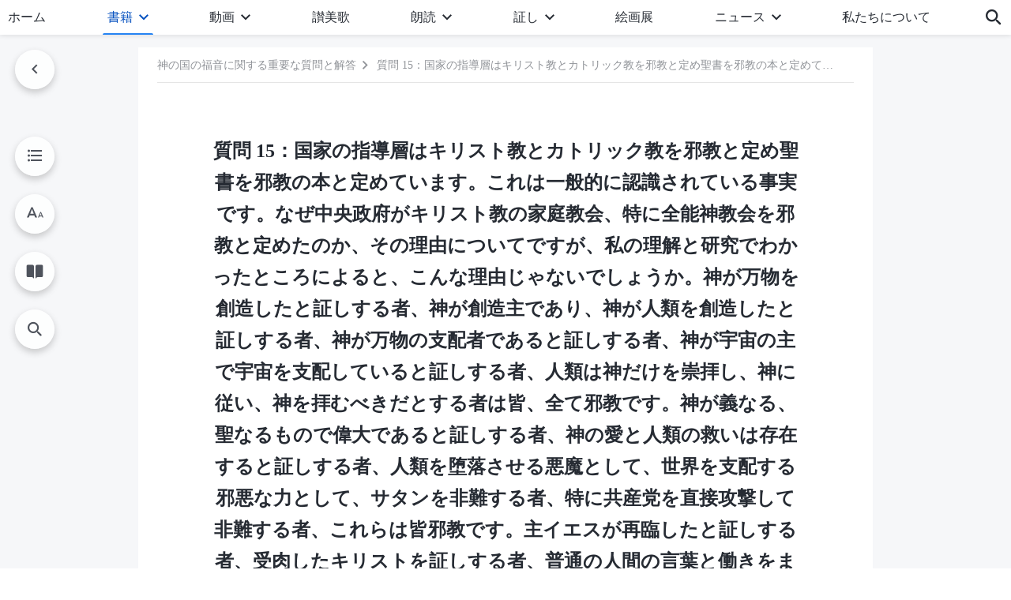

--- FILE ---
content_type: text/html; charset=UTF-8
request_url: https://jp.godfootsteps.org/ccp-declares-guilty-as-cults-all-religious-groups.html
body_size: 30893
content:
<!DOCTYPE html>
<html dir="ltr" lang="ja" prefix="og: https://ogp.me/ns#">
<head>
    
    <meta charset="UTF-8">
    <meta name="viewport" content="width=device-width, initial-scale=1.0, maximum-scale=1.0, user-scalable=no">
    <meta name="google-site-verification" content="sGSOMgTL7sHohUuvDuPlG4km8BtfIOutJbxjCT2A6Vw"/>
    <link rel="profile" href="https://gmpg.org/xfn/11">
        <link rel="alternate" href="https://www.godfootsteps.org" hreflang="zh-tw" title="全能神教會"/>
        <link rel="alternate" href="https://www.hidden-advent.org" hreflang="zh-cn" title="全能神教会"/>
        <link rel="alternate" href="https://ar.godfootsteps.org" hreflang="ar" title="كنيسة الله القدير"/>
        <link rel="alternate" href="https://bg.godfootsteps.org" hreflang="bg" title="Църквата на Всемогъщия Бог"/>
        <link rel="alternate" href="https://bn.godfootsteps.org" hreflang="bn" title="সর্বশক্তিমান ঈশ্বরের গির্জা"/>
        <link rel="alternate" href="https://de.godfootsteps.org" hreflang="de" title="Die Kirche des Allmächtigen Gottes"/>
        <link rel="alternate" href="https://el.godfootsteps.org" hreflang="el" title="Εκκλησία του Παντοδύναμου Θεού"/>
        <link rel="alternate" href="https://en.godfootsteps.org" hreflang="en" title="The Church of Almighty God"/>
        <link rel="alternate" href="https://es.godfootsteps.org" hreflang="es" title="Iglesia de Dios Todopoderoso"/>
        <link rel="alternate" href="https://fr.godfootsteps.org" hreflang="fr" title="L'Église de Dieu Tout-Puissant"/>
        <link rel="alternate" href="https://he.godfootsteps.org" hreflang="he" title="כנסיית האל הכול יכול"/>
        <link rel="alternate" href="https://hi.godfootsteps.org" hreflang="hi" title="सर्वशक्तिमान परमेश्वर की कलीसिया"/>
        <link rel="alternate" href="https://hmn.godfootsteps.org" hreflang="hmn" title="Pawg Ntseeg Ntawm Vajtswv Tus Uas Muaj Hwj Chim Loj Kawg Nkaus"/>
        <link rel="alternate" href="https://hr.godfootsteps.org" hreflang="hr" title="Crkva Svemogućeg Boga"/>
        <link rel="alternate" href="https://hu.godfootsteps.org" hreflang="hu" title="Mindenható Isten Egyháza"/>
        <link rel="alternate" href="https://id.godfootsteps.org" hreflang="id" title="Gereja Tuhan Yang Mahakuasa"/>
        <link rel="alternate" href="https://it.godfootsteps.org" hreflang="it" title="La Chiesa di Dio Onnipotente"/>
        <link rel="alternate" href="https://jp.godfootsteps.org" hreflang="ja" title="全能神教会"/>
        <link rel="alternate" href="https://km.godfootsteps.org" hreflang="km" title="ពួកជំនុំនៃព្រះដ៏មានគ្រប់ព្រះចេស្ដា"/>
        <link rel="alternate" href="https://kr.godfootsteps.org" hreflang="kr" title="전능하신 하나님 교회"/>
        <link rel="alternate" href="https://lo.godfootsteps.org" hreflang="lo" title="ຄຣິສຕະຈັກຂອງພຣະເຈົ້າອົງຊົງລິດທານຸພາບສູງສຸດ"/>
        <link rel="alternate" href="https://ml.godfootsteps.org" hreflang="ml" title="സര്‍വശക്തനായ ദൈവത്തിന്റെ സഭ"/>
        <link rel="alternate" href="https://mn.godfootsteps.org" hreflang="mn" title="Төгс Хүчит Бурханы Чуулган"/>
        <link rel="alternate" href="https://my.godfootsteps.org" hreflang="my" title="အနန္တတန်ခိုးရှင် ဘုရားသခင်၏အသင်းတော်"/>
        <link rel="alternate" href="https://ne.godfootsteps.org" hreflang="ne" title="सर्वशक्तिमान्‌ परमेश्‍वरको मण्डली"/>
        <link rel="alternate" href="https://nl.godfootsteps.org" hreflang="nl" title="De Kerk van Almachtige God"/>
        <link rel="alternate" href="https://pa.godfootsteps.org" hreflang="pa" title="ਸਰਬਸ਼ਕਤੀਮਾਨ ਪਰਮੇਸ਼ੁਰ ਦੀ ਕਲੀਸਿਯਾ"/>
        <link rel="alternate" href="https://pl.godfootsteps.org" hreflang="pl" title="Kościół Boga Wszechmogącego"/>
        <link rel="alternate" href="https://pt.godfootsteps.org" hreflang="pt" title="Igreja de Deus Todo-Poderoso"/>
        <link rel="alternate" href="https://ro.godfootsteps.org" hreflang="ro" title="Biserica lui Dumnezeu Atotputernic"/>
        <link rel="alternate" href="https://ru.godfootsteps.org" hreflang="ru" title="Церковь Всемогущего Бога"/>
        <link rel="alternate" href="https://sk.godfootsteps.org" hreflang="sk" title="Cirkev Všemohúceho Boha"/>
        <link rel="alternate" href="https://sr.godfootsteps.org" hreflang="sr" title="Crkva Svemogućeg Boga"/>
        <link rel="alternate" href="https://sv.godfootsteps.org" hreflang="sv" title="Allsmäktige Guds Kyrka"/>
        <link rel="alternate" href="https://sw.godfootsteps.org" hreflang="sw" title="Kanisa la Mwenyezi Mungu"/>
        <link rel="alternate" href="https://ta.godfootsteps.org" hreflang="ta" title="சர்வவல்லமையுள்ள தேவனுடைய திருச்சபை"/>
        <link rel="alternate" href="https://th.godfootsteps.org" hreflang="th" title="คริสตจักรแห่งพระเจ้าผู้ทรงมหิทธิฤทธิ์"/>
        <link rel="alternate" href="https://tl.godfootsteps.org" hreflang="tl" title="Ang Iglesia ng Makapangyarihang Diyos"/>
        <link rel="alternate" href="https://uk.godfootsteps.org" hreflang="uk" title="Церква Всемогутнього Бога"/>
        <link rel="alternate" href="https://ur.godfootsteps.org" hreflang="ur" title="قادر مطلق خدا کی کلیسیا"/>
        <link rel="alternate" href="https://vi.godfootsteps.org" hreflang="vi" title="Hội Thánh Đức Chúa Trời Toàn Năng"/>
        <link rel="alternate" href="https://zu.godfootsteps.org" hreflang="zu" title="IBandla LikaNkulunkulu USomandla"/>
        <meta http-equiv="x-dns-prefetch-control" content="on">
    <link rel="preconnect" href="//i.ytimg.com" crossorigin>
    <link rel="preconnect" href="//www.googletagmanager.com" crossorigin>
    <link rel="preconnect" href="//static.kingdomsalvation.org" crossorigin>
    <link rel="dns-prefetch" href="//i.ytimg.com">
    <link rel="dns-prefetch" href="//www.googletagmanager.com">
    <link rel="dns-prefetch" href="//static.kingdomsalvation.org">
    <link rel="apple-touch-icon" sizes="180x180" href="https://static.kingdomsalvation.org/cdn/images/website-icon/official/apple-touch-icon.png">
    <link rel="icon" type="image/png" sizes="32x32" href="https://static.kingdomsalvation.org/cdn/images/website-icon/official/favicon-32x32.png">
    <link rel="icon" type="image/png" sizes="16x16" href="https://static.kingdomsalvation.org/cdn/images/website-icon/official/favicon-16x16.png">

    
		<!-- All in One SEO 4.6.2 - aioseo.com -->
		<title>質問 15：国家の指導層はキリスト教とカトリック教を邪教と定め聖書を邪教の本と定めています。これは一般的に認識されている事実です。なぜ中央政府がキリスト教の家庭教会、特に全能神教会を邪教と定めたのか、その理由についてですが、私の理解と研究でわかったところによると、こんな理由じゃないでしょうか。神が万物を創造したと証しする者、神が創造主であり、神が人類を創造したと証しする者、神が万物の支配者であると証しする者、神が宇宙の主で宇宙を支配していると証しする者、人類は神だけを崇拝し、神に従い、神を拝むべきだとする者は皆、全て邪教です。神が義なる、聖なるもので偉大であると証しする者、神の愛と人類の救いは存在すると証しする者、人類を堕落させる悪魔として、世界を支配する邪悪な力として、サタンを非難する者、特に共産党を直接攻撃して非難する者、これらは皆邪教です。主イエスが再臨したと証しする者、受肉したキリストを証しする者、普通の人間の言葉と働きをまるで救世主が降臨して働きを行ったかのように語る者、キリストが発した全ての言葉が真理であると公表して証しする者、人類に神を受け入れ、神に向かい、神に従うように呼びかける者、共産党に従わない者、これらは皆邪教です。神の言葉が真理であり何よりも崇高であると証しする者、『聖書』が神の言葉であり、『言葉は肉において現れる』が真理であると証しする者、マルクス・レーニン主義と共産党の思想と理論を排除して非難する者、これらは全て邪教です。終りの日のキリストについて教え証しし、神が再臨したと説く者、全人類に神の救いを受け入れさせようとする者、神の国に入る唯一の方法だからと人々に一切合切を捨て神に従うよう呼びかける者、これらは皆邪教です。これが私の理解する中央政府によるキリスト教家庭教会のとらえかたです。特に全能神教会は邪教とされています。中国では、共産党が支配しています。共産党はマルクス・レーニン主義の無神論の政党で、あらゆる有神論に反対しています。共産党は、邪教として神を信じる全ての宗教集団を有罪であると宣言しています。これは共産党の絶対権威をはっきり示しています。共産党だけが偉大で、輝かしく、正しいのです。マルクス・レーニン主義に反するものや敵対するものは、何であれ、間違っています。共産党はそのようなものを禁止します。中国では、マルクス・レーニン主義と共産党を偉大なものとして敬わなければなりません。これ、もしかして何か問題がありますか？ 全能神教会の信者は、イエスが再臨した、しかもそれは終りの日のキリスト、全能神であると公然と触れ回っている。また全能神が真理を表して、人々を清めて救い、神の国が既に地上に到来していると証言している。そのせいで宗教界に激震が走り、分裂が起こり、数百万人が全能神に改宗した。これは中国で大騒ぎとなり社会に深刻な混乱と不安がもたらされた。そうやって、公共の秩序を乱しているのではないのか？ そのため、中央政府は全能神教会は邪教なので有罪だと宣言して、大々的に攻撃し抑圧している。お前たちは皆、騙されて邪道に陥ったんだ。政府は、お前たちが時間を無駄にせず、さっさと反省して全能神教会から離れ、三自教会に入会してほしいと思っている。そうすれば、政府はもうお前たちの刑事責任を追及しないだろう。 | 全能神教会</title>
		<meta name="description" content="回答：共産党の邪教の定義をとてもはっきり説明してくださいました。でも、私はこう思うんです。共産党の非難は間違っ" />
		<meta name="robots" content="max-image-preview:large" />
		<link rel="canonical" href="https://jp.godfootsteps.org/ccp-declares-guilty-as-cults-all-religious-groups.html" />
		<meta name="generator" content="All in One SEO (AIOSEO) 4.6.2" />
		<meta property="og:locale" content="ja_JP" />
		<meta property="og:site_name" content="全能神教会" />
		<meta property="og:type" content="article" />
		<meta property="og:title" content="質問 15：国家の指導層はキリスト教とカトリック教を邪教と定め聖書を邪教の本と定めています。これは一般的に認識されている事実です。なぜ中央政府がキリスト教の家庭教会、特に全能神教会を邪教と定めたのか、その理由についてですが、私の理解と研究でわかったところによると、こんな理由じゃないでしょうか。神が万物を創造したと証しする者、神が創造主であり、神が人類を創造したと証しする者、神が万物の支配者であると証しする者、神が宇宙の主で宇宙を支配していると証しする者、人類は神だけを崇拝し、神に従い、神を拝むべきだとする者は皆、全て邪教です。神が義なる、聖なるもので偉大であると証しする者、神の愛と人類の救いは存在すると証しする者、人類を堕落させる悪魔として、世界を支配する邪悪な力として、サタンを非難する者、特に共産党を直接攻撃して非難する者、これらは皆邪教です。主イエスが再臨したと証しする者、受肉したキリストを証しする者、普通の人間の言葉と働きをまるで救世主が降臨して働きを行ったかのように語る者、キリストが発した全ての言葉が真理であると公表して証しする者、人類に神を受け入れ、神に向かい、神に従うように呼びかける者、共産党に従わない者、これらは皆邪教です。神の言葉が真理であり何よりも崇高であると証しする者、『聖書』が神の言葉であり、『言葉は肉において現れる』が真理であると証しする者、マルクス・レーニン主義と共産党の思想と理論を排除して非難する者、これらは全て邪教です。終りの日のキリストについて教え証しし、神が再臨したと説く者、全人類に神の救いを受け入れさせようとする者、神の国に入る唯一の方法だからと人々に一切合切を捨て神に従うよう呼びかける者、これらは皆邪教です。これが私の理解する中央政府によるキリスト教家庭教会のとらえかたです。特に全能神教会は邪教とされています。中国では、共産党が支配しています。共産党はマルクス・レーニン主義の無神論の政党で、あらゆる有神論に反対しています。共産党は、邪教として神を信じる全ての宗教集団を有罪であると宣言しています。これは共産党の絶対権威をはっきり示しています。共産党だけが偉大で、輝かしく、正しいのです。マルクス・レーニン主義に反するものや敵対するものは、何であれ、間違っています。共産党はそのようなものを禁止します。中国では、マルクス・レーニン主義と共産党を偉大なものとして敬わなければなりません。これ、もしかして何か問題がありますか？ 全能神教会の信者は、イエスが再臨した、しかもそれは終りの日のキリスト、全能神であると公然と触れ回っている。また全能神が真理を表して、人々を清めて救い、神の国が既に地上に到来していると証言している。そのせいで宗教界に激震が走り、分裂が起こり、数百万人が全能神に改宗した。これは中国で大騒ぎとなり社会に深刻な混乱と不安がもたらされた。そうやって、公共の秩序を乱しているのではないのか？ そのため、中央政府は全能神教会は邪教なので有罪だと宣言して、大々的に攻撃し抑圧している。お前たちは皆、騙されて邪道に陥ったんだ。政府は、お前たちが時間を無駄にせず、さっさと反省して全能神教会から離れ、三自教会に入会してほしいと思っている。そうすれば、政府はもうお前たちの刑事責任を追及しないだろう。 | 全能神教会" />
		<meta property="og:description" content="回答：共産党の邪教の定義をとてもはっきり説明してくださいました。でも、私はこう思うんです。共産党の非難は間違っ" />
		<meta property="og:url" content="https://jp.godfootsteps.org/ccp-declares-guilty-as-cults-all-religious-groups.html" />
		<meta property="og:image" content="https://jp.godfootsteps.org/wp-content/uploads/2021/10/Banner-book-1-mb-211026.jpg?v=241027_2&amp;v=241027_2" />
		<meta property="og:image:secure_url" content="https://jp.godfootsteps.org/wp-content/uploads/2021/10/Banner-book-1-mb-211026.jpg?v=241027_2&amp;v=241027_2" />
		<meta property="article:publisher" content="http://www.facebook.com/godfootstepsjp" />
		<meta name="twitter:card" content="summary_large_image" />
		<meta name="twitter:site" content="@followgodsteps" />
		<meta name="twitter:title" content="質問 15：国家の指導層はキリスト教とカトリック教を邪教と定め聖書を邪教の本と定めています。これは一般的に認識されている事実です。なぜ中央政府がキリスト教の家庭教会、特に全能神教会を邪教と定めたのか、その理由についてですが、私の理解と研究でわかったところによると、こんな理由じゃないでしょうか。神が万物を創造したと証しする者、神が創造主であり、神が人類を創造したと証しする者、神が万物の支配者であると証しする者、神が宇宙の主で宇宙を支配していると証しする者、人類は神だけを崇拝し、神に従い、神を拝むべきだとする者は皆、全て邪教です。神が義なる、聖なるもので偉大であると証しする者、神の愛と人類の救いは存在すると証しする者、人類を堕落させる悪魔として、世界を支配する邪悪な力として、サタンを非難する者、特に共産党を直接攻撃して非難する者、これらは皆邪教です。主イエスが再臨したと証しする者、受肉したキリストを証しする者、普通の人間の言葉と働きをまるで救世主が降臨して働きを行ったかのように語る者、キリストが発した全ての言葉が真理であると公表して証しする者、人類に神を受け入れ、神に向かい、神に従うように呼びかける者、共産党に従わない者、これらは皆邪教です。神の言葉が真理であり何よりも崇高であると証しする者、『聖書』が神の言葉であり、『言葉は肉において現れる』が真理であると証しする者、マルクス・レーニン主義と共産党の思想と理論を排除して非難する者、これらは全て邪教です。終りの日のキリストについて教え証しし、神が再臨したと説く者、全人類に神の救いを受け入れさせようとする者、神の国に入る唯一の方法だからと人々に一切合切を捨て神に従うよう呼びかける者、これらは皆邪教です。これが私の理解する中央政府によるキリスト教家庭教会のとらえかたです。特に全能神教会は邪教とされています。中国では、共産党が支配しています。共産党はマルクス・レーニン主義の無神論の政党で、あらゆる有神論に反対しています。共産党は、邪教として神を信じる全ての宗教集団を有罪であると宣言しています。これは共産党の絶対権威をはっきり示しています。共産党だけが偉大で、輝かしく、正しいのです。マルクス・レーニン主義に反するものや敵対するものは、何であれ、間違っています。共産党はそのようなものを禁止します。中国では、マルクス・レーニン主義と共産党を偉大なものとして敬わなければなりません。これ、もしかして何か問題がありますか？ 全能神教会の信者は、イエスが再臨した、しかもそれは終りの日のキリスト、全能神であると公然と触れ回っている。また全能神が真理を表して、人々を清めて救い、神の国が既に地上に到来していると証言している。そのせいで宗教界に激震が走り、分裂が起こり、数百万人が全能神に改宗した。これは中国で大騒ぎとなり社会に深刻な混乱と不安がもたらされた。そうやって、公共の秩序を乱しているのではないのか？ そのため、中央政府は全能神教会は邪教なので有罪だと宣言して、大々的に攻撃し抑圧している。お前たちは皆、騙されて邪道に陥ったんだ。政府は、お前たちが時間を無駄にせず、さっさと反省して全能神教会から離れ、三自教会に入会してほしいと思っている。そうすれば、政府はもうお前たちの刑事責任を追及しないだろう。 | 全能神教会" />
		<meta name="twitter:description" content="回答：共産党の邪教の定義をとてもはっきり説明してくださいました。でも、私はこう思うんです。共産党の非難は間違っ" />
		<meta name="twitter:image" content="https://jp.godfootsteps.org/wp-content/uploads/2021/10/Banner-book-1-mb-211026.jpg?v=241027_2" />
		<script type="application/ld+json" class="aioseo-schema">
			{"@context":"https:\/\/schema.org","@graph":[{"@type":"Article","@id":"https:\/\/jp.godfootsteps.org\/ccp-declares-guilty-as-cults-all-religious-groups.html#article","name":"\u8cea\u554f 15\uff1a\u56fd\u5bb6\u306e\u6307\u5c0e\u5c64\u306f\u30ad\u30ea\u30b9\u30c8\u6559\u3068\u30ab\u30c8\u30ea\u30c3\u30af\u6559\u3092\u90aa\u6559\u3068\u5b9a\u3081\u8056\u66f8\u3092\u90aa\u6559\u306e\u672c\u3068\u5b9a\u3081\u3066\u3044\u307e\u3059\u3002\u3053\u308c\u306f\u4e00\u822c\u7684\u306b\u8a8d\u8b58\u3055\u308c\u3066\u3044\u308b\u4e8b\u5b9f\u3067\u3059\u3002\u306a\u305c\u4e2d\u592e\u653f\u5e9c\u304c\u30ad\u30ea\u30b9\u30c8\u6559\u306e\u5bb6\u5ead\u6559\u4f1a\u3001\u7279\u306b\u5168\u80fd\u795e\u6559\u4f1a\u3092\u90aa\u6559\u3068\u5b9a\u3081\u305f\u306e\u304b\u3001\u305d\u306e\u7406\u7531\u306b\u3064\u3044\u3066\u3067\u3059\u304c\u3001\u79c1\u306e\u7406\u89e3\u3068\u7814\u7a76\u3067\u308f\u304b\u3063\u305f\u3068\u3053\u308d\u306b\u3088\u308b\u3068\u3001\u3053\u3093\u306a\u7406\u7531\u3058\u3083\u306a\u3044\u3067\u3057\u3087\u3046\u304b\u3002\u795e\u304c\u4e07\u7269\u3092\u5275\u9020\u3057\u305f\u3068\u8a3c\u3057\u3059\u308b\u8005\u3001\u795e\u304c\u5275\u9020\u4e3b\u3067\u3042\u308a\u3001\u795e\u304c\u4eba\u985e\u3092\u5275\u9020\u3057\u305f\u3068\u8a3c\u3057\u3059\u308b\u8005\u3001\u795e\u304c\u4e07\u7269\u306e\u652f\u914d\u8005\u3067\u3042\u308b\u3068\u8a3c\u3057\u3059\u308b\u8005\u3001\u795e\u304c\u5b87\u5b99\u306e\u4e3b\u3067\u5b87\u5b99\u3092\u652f\u914d\u3057\u3066\u3044\u308b\u3068\u8a3c\u3057\u3059\u308b\u8005\u3001\u4eba\u985e\u306f\u795e\u3060\u3051\u3092\u5d07\u62dd\u3057\u3001\u795e\u306b\u5f93\u3044\u3001\u795e\u3092\u62dd\u3080\u3079\u304d\u3060\u3068\u3059\u308b\u8005\u306f\u7686\u3001\u5168\u3066\u90aa\u6559\u3067\u3059\u3002\u795e\u304c\u7fa9\u306a\u308b\u3001\u8056\u306a\u308b\u3082\u306e\u3067\u5049\u5927\u3067\u3042\u308b\u3068\u8a3c\u3057\u3059\u308b\u8005\u3001\u795e\u306e\u611b\u3068\u4eba\u985e\u306e\u6551\u3044\u306f\u5b58\u5728\u3059\u308b\u3068\u8a3c\u3057\u3059\u308b\u8005\u3001\u4eba\u985e\u3092\u5815\u843d\u3055\u305b\u308b\u60aa\u9b54\u3068\u3057\u3066\u3001\u4e16\u754c\u3092\u652f\u914d\u3059\u308b\u90aa\u60aa\u306a\u529b\u3068\u3057\u3066\u3001\u30b5\u30bf\u30f3\u3092\u975e\u96e3\u3059\u308b\u8005\u3001\u7279\u306b\u5171\u7523\u515a\u3092\u76f4\u63a5\u653b\u6483\u3057\u3066\u975e\u96e3\u3059\u308b\u8005\u3001\u3053\u308c\u3089\u306f\u7686\u90aa\u6559\u3067\u3059\u3002\u4e3b\u30a4\u30a8\u30b9\u304c\u518d\u81e8\u3057\u305f\u3068\u8a3c\u3057\u3059\u308b\u8005\u3001\u53d7\u8089\u3057\u305f\u30ad\u30ea\u30b9\u30c8\u3092\u8a3c\u3057\u3059\u308b\u8005\u3001\u666e\u901a\u306e\u4eba\u9593\u306e\u8a00\u8449\u3068\u50cd\u304d\u3092\u307e\u308b\u3067\u6551\u4e16\u4e3b\u304c\u964d\u81e8\u3057\u3066\u50cd\u304d\u3092\u884c\u3063\u305f\u304b\u306e\u3088\u3046\u306b\u8a9e\u308b\u8005\u3001\u30ad\u30ea\u30b9\u30c8\u304c\u767a\u3057\u305f\u5168\u3066\u306e\u8a00\u8449\u304c\u771f\u7406\u3067\u3042\u308b\u3068\u516c\u8868\u3057\u3066\u8a3c\u3057\u3059\u308b\u8005\u3001\u4eba\u985e\u306b\u795e\u3092\u53d7\u3051\u5165\u308c\u3001\u795e\u306b\u5411\u304b\u3044\u3001\u795e\u306b\u5f93\u3046\u3088\u3046\u306b\u547c\u3073\u304b\u3051\u308b\u8005\u3001\u5171\u7523\u515a\u306b\u5f93\u308f\u306a\u3044\u8005\u3001\u3053\u308c\u3089\u306f\u7686\u90aa\u6559\u3067\u3059\u3002\u795e\u306e\u8a00\u8449\u304c\u771f\u7406\u3067\u3042\u308a\u4f55\u3088\u308a\u3082\u5d07\u9ad8\u3067\u3042\u308b\u3068\u8a3c\u3057\u3059\u308b\u8005\u3001\u300e\u8056\u66f8\u300f\u304c\u795e\u306e\u8a00\u8449\u3067\u3042\u308a\u3001\u300e\u8a00\u8449\u306f\u8089\u306b\u304a\u3044\u3066\u73fe\u308c\u308b\u300f\u304c\u771f\u7406\u3067\u3042\u308b\u3068\u8a3c\u3057\u3059\u308b\u8005\u3001\u30de\u30eb\u30af\u30b9\u30fb\u30ec\u30fc\u30cb\u30f3\u4e3b\u7fa9\u3068\u5171\u7523\u515a\u306e\u601d\u60f3\u3068\u7406\u8ad6\u3092\u6392\u9664\u3057\u3066\u975e\u96e3\u3059\u308b\u8005\u3001\u3053\u308c\u3089\u306f\u5168\u3066\u90aa\u6559\u3067\u3059\u3002\u7d42\u308a\u306e\u65e5\u306e\u30ad\u30ea\u30b9\u30c8\u306b\u3064\u3044\u3066\u6559\u3048\u8a3c\u3057\u3057\u3001\u795e\u304c\u518d\u81e8\u3057\u305f\u3068\u8aac\u304f\u8005\u3001\u5168\u4eba\u985e\u306b\u795e\u306e\u6551\u3044\u3092\u53d7\u3051\u5165\u308c\u3055\u305b\u3088\u3046\u3068\u3059\u308b\u8005\u3001\u795e\u306e\u56fd\u306b\u5165\u308b\u552f\u4e00\u306e\u65b9\u6cd5\u3060\u304b\u3089\u3068\u4eba\u3005\u306b\u4e00\u5207\u5408\u5207\u3092\u6368\u3066\u795e\u306b\u5f93\u3046\u3088\u3046\u547c\u3073\u304b\u3051\u308b\u8005\u3001\u3053\u308c\u3089\u306f\u7686\u90aa\u6559\u3067\u3059\u3002\u3053\u308c\u304c\u79c1\u306e\u7406\u89e3\u3059\u308b\u4e2d\u592e\u653f\u5e9c\u306b\u3088\u308b\u30ad\u30ea\u30b9\u30c8\u6559\u5bb6\u5ead\u6559\u4f1a\u306e\u3068\u3089\u3048\u304b\u305f\u3067\u3059\u3002\u7279\u306b\u5168\u80fd\u795e\u6559\u4f1a\u306f\u90aa\u6559\u3068\u3055\u308c\u3066\u3044\u307e\u3059\u3002\u4e2d\u56fd\u3067\u306f\u3001\u5171\u7523\u515a\u304c\u652f\u914d\u3057\u3066\u3044\u307e\u3059\u3002\u5171\u7523\u515a\u306f\u30de\u30eb\u30af\u30b9\u30fb\u30ec\u30fc\u30cb\u30f3\u4e3b\u7fa9\u306e\u7121\u795e\u8ad6\u306e\u653f\u515a\u3067\u3001\u3042\u3089\u3086\u308b\u6709\u795e\u8ad6\u306b\u53cd\u5bfe\u3057\u3066\u3044\u307e\u3059\u3002\u5171\u7523\u515a\u306f\u3001\u90aa\u6559\u3068\u3057\u3066\u795e\u3092\u4fe1\u3058\u308b\u5168\u3066\u306e\u5b97\u6559\u96c6\u56e3\u3092\u6709\u7f6a\u3067\u3042\u308b\u3068\u5ba3\u8a00\u3057\u3066\u3044\u307e\u3059\u3002\u3053\u308c\u306f\u5171\u7523\u515a\u306e\u7d76\u5bfe\u6a29\u5a01\u3092\u306f\u3063\u304d\u308a\u793a\u3057\u3066\u3044\u307e\u3059\u3002\u5171\u7523\u515a\u3060\u3051\u304c\u5049\u5927\u3067\u3001\u8f1d\u304b\u3057\u304f\u3001\u6b63\u3057\u3044\u306e\u3067\u3059\u3002\u30de\u30eb\u30af\u30b9\u30fb\u30ec\u30fc\u30cb\u30f3\u4e3b\u7fa9\u306b\u53cd\u3059\u308b\u3082\u306e\u3084\u6575\u5bfe\u3059\u308b\u3082\u306e\u306f\u3001\u4f55\u3067\u3042\u308c\u3001\u9593\u9055\u3063\u3066\u3044\u307e\u3059\u3002\u5171\u7523\u515a\u306f\u305d\u306e\u3088\u3046\u306a\u3082\u306e\u3092\u7981\u6b62\u3057\u307e\u3059\u3002\u4e2d\u56fd\u3067\u306f\u3001\u30de\u30eb\u30af\u30b9\u30fb\u30ec\u30fc\u30cb\u30f3\u4e3b\u7fa9\u3068\u5171\u7523\u515a\u3092\u5049\u5927\u306a\u3082\u306e\u3068\u3057\u3066\u656c\u308f\u306a\u3051\u308c\u3070\u306a\u308a\u307e\u305b\u3093\u3002\u3053\u308c\u3001\u3082\u3057\u304b\u3057\u3066\u4f55\u304b\u554f\u984c\u304c\u3042\u308a\u307e\u3059\u304b\uff1f \u5168\u80fd\u795e\u6559\u4f1a\u306e\u4fe1\u8005\u306f\u3001\u30a4\u30a8\u30b9\u304c\u518d\u81e8\u3057\u305f\u3001\u3057\u304b\u3082\u305d\u308c\u306f\u7d42\u308a\u306e\u65e5\u306e\u30ad\u30ea\u30b9\u30c8\u3001\u5168\u80fd\u795e\u3067\u3042\u308b\u3068\u516c\u7136\u3068\u89e6\u308c\u56de\u3063\u3066\u3044\u308b\u3002\u307e\u305f\u5168\u80fd\u795e\u304c\u771f\u7406\u3092\u8868\u3057\u3066\u3001\u4eba\u3005\u3092\u6e05\u3081\u3066\u6551\u3044\u3001\u795e\u306e\u56fd\u304c\u65e2\u306b\u5730\u4e0a\u306b\u5230\u6765\u3057\u3066\u3044\u308b\u3068\u8a3c\u8a00\u3057\u3066\u3044\u308b\u3002\u305d\u306e\u305b\u3044\u3067\u5b97\u6559\u754c\u306b\u6fc0\u9707\u304c\u8d70\u308a\u3001\u5206\u88c2\u304c\u8d77\u3053\u308a\u3001\u6570\u767e\u4e07\u4eba\u304c\u5168\u80fd\u795e\u306b\u6539\u5b97\u3057\u305f\u3002\u3053\u308c\u306f\u4e2d\u56fd\u3067\u5927\u9a12\u304e\u3068\u306a\u308a\u793e\u4f1a\u306b\u6df1\u523b\u306a\u6df7\u4e71\u3068\u4e0d\u5b89\u304c\u3082\u305f\u3089\u3055\u308c\u305f\u3002\u305d\u3046\u3084\u3063\u3066\u3001\u516c\u5171\u306e\u79e9\u5e8f\u3092\u4e71\u3057\u3066\u3044\u308b\u306e\u3067\u306f\u306a\u3044\u306e\u304b\uff1f \u305d\u306e\u305f\u3081\u3001\u4e2d\u592e\u653f\u5e9c\u306f\u5168\u80fd\u795e\u6559\u4f1a\u306f\u90aa\u6559\u306a\u306e\u3067\u6709\u7f6a\u3060\u3068\u5ba3\u8a00\u3057\u3066\u3001\u5927\u3005\u7684\u306b\u653b\u6483\u3057\u6291\u5727\u3057\u3066\u3044\u308b\u3002\u304a\u524d\u305f\u3061\u306f\u7686\u3001\u9a19\u3055\u308c\u3066\u90aa\u9053\u306b\u9665\u3063\u305f\u3093\u3060\u3002\u653f\u5e9c\u306f\u3001\u304a\u524d\u305f\u3061\u304c\u6642\u9593\u3092\u7121\u99c4\u306b\u305b\u305a\u3001\u3055\u3063\u3055\u3068\u53cd\u7701\u3057\u3066\u5168\u80fd\u795e\u6559\u4f1a\u304b\u3089\u96e2\u308c\u3001\u4e09\u81ea\u6559\u4f1a\u306b\u5165\u4f1a\u3057\u3066\u307b\u3057\u3044\u3068\u601d\u3063\u3066\u3044\u308b\u3002\u305d\u3046\u3059\u308c\u3070\u3001\u653f\u5e9c\u306f\u3082\u3046\u304a\u524d\u305f\u3061\u306e\u5211\u4e8b\u8cac\u4efb\u3092\u8ffd\u53ca\u3057\u306a\u3044\u3060\u308d\u3046\u3002 | \u5168\u80fd\u795e\u6559\u4f1a","headline":"\u8cea\u554f 15\uff1a\u56fd\u5bb6\u306e\u6307\u5c0e\u5c64\u306f\u30ad\u30ea\u30b9\u30c8\u6559\u3068\u30ab\u30c8\u30ea\u30c3\u30af\u6559\u3092\u90aa\u6559\u3068\u5b9a\u3081\u8056\u66f8\u3092\u90aa\u6559\u306e\u672c\u3068\u5b9a\u3081\u3066\u3044\u307e\u3059\u3002\u3053\u308c\u306f\u4e00\u822c\u7684\u306b\u8a8d\u8b58\u3055\u308c\u3066\u3044\u308b\u4e8b\u5b9f\u3067\u3059\u3002\u306a\u305c\u4e2d\u592e\u653f\u5e9c\u304c\u30ad\u30ea\u30b9\u30c8\u6559\u306e\u5bb6\u5ead\u6559\u4f1a\u3001\u7279\u306b\u5168\u80fd\u795e\u6559\u4f1a\u3092\u90aa\u6559\u3068\u5b9a\u3081\u305f\u306e\u304b\u3001\u305d\u306e\u7406\u7531\u306b\u3064\u3044\u3066\u3067\u3059\u304c\u3001\u79c1\u306e\u7406\u89e3\u3068\u7814\u7a76\u3067\u308f\u304b\u3063\u305f\u3068\u3053\u308d\u306b\u3088\u308b\u3068\u3001\u3053\u3093\u306a\u7406\u7531\u3058\u3083\u306a\u3044\u3067\u3057\u3087\u3046\u304b\u3002\u795e\u304c\u4e07\u7269\u3092\u5275\u9020\u3057\u305f\u3068\u8a3c\u3057\u3059\u308b\u8005\u3001\u795e\u304c\u5275\u9020\u4e3b\u3067\u3042\u308a\u3001\u795e\u304c\u4eba\u985e\u3092\u5275\u9020\u3057\u305f\u3068\u8a3c\u3057\u3059\u308b\u8005\u3001\u795e\u304c\u4e07\u7269\u306e\u652f\u914d\u8005\u3067\u3042\u308b\u3068\u8a3c\u3057\u3059\u308b\u8005\u3001\u795e\u304c\u5b87\u5b99\u306e\u4e3b\u3067\u5b87\u5b99\u3092\u652f\u914d\u3057\u3066\u3044\u308b\u3068\u8a3c\u3057\u3059\u308b\u8005\u3001\u4eba\u985e\u306f\u795e\u3060\u3051\u3092\u5d07\u62dd\u3057\u3001\u795e\u306b\u5f93\u3044\u3001\u795e\u3092\u62dd\u3080\u3079\u304d\u3060\u3068\u3059\u308b\u8005\u306f\u7686\u3001\u5168\u3066\u90aa\u6559\u3067\u3059\u3002\u795e\u304c\u7fa9\u306a\u308b\u3001\u8056\u306a\u308b\u3082\u306e\u3067\u5049\u5927\u3067\u3042\u308b\u3068\u8a3c\u3057\u3059\u308b\u8005\u3001\u795e\u306e\u611b\u3068\u4eba\u985e\u306e\u6551\u3044\u306f\u5b58\u5728\u3059\u308b\u3068\u8a3c\u3057\u3059\u308b\u8005\u3001\u4eba\u985e\u3092\u5815\u843d\u3055\u305b\u308b\u60aa\u9b54\u3068\u3057\u3066\u3001\u4e16\u754c\u3092\u652f\u914d\u3059\u308b\u90aa\u60aa\u306a\u529b\u3068\u3057\u3066\u3001\u30b5\u30bf\u30f3\u3092\u975e\u96e3\u3059\u308b\u8005\u3001\u7279\u306b\u5171\u7523\u515a\u3092\u76f4\u63a5\u653b\u6483\u3057\u3066\u975e\u96e3\u3059\u308b\u8005\u3001\u3053\u308c\u3089\u306f\u7686\u90aa\u6559\u3067\u3059\u3002\u4e3b\u30a4\u30a8\u30b9\u304c\u518d\u81e8\u3057\u305f\u3068\u8a3c\u3057\u3059\u308b\u8005\u3001\u53d7\u8089\u3057\u305f\u30ad\u30ea\u30b9\u30c8\u3092\u8a3c\u3057\u3059\u308b\u8005\u3001\u666e\u901a\u306e\u4eba\u9593\u306e\u8a00\u8449\u3068\u50cd\u304d\u3092\u307e\u308b\u3067\u6551\u4e16\u4e3b\u304c\u964d\u81e8\u3057\u3066\u50cd\u304d\u3092\u884c\u3063\u305f\u304b\u306e\u3088\u3046\u306b\u8a9e\u308b\u8005\u3001\u30ad\u30ea\u30b9\u30c8\u304c\u767a\u3057\u305f\u5168\u3066\u306e\u8a00\u8449\u304c\u771f\u7406\u3067\u3042\u308b\u3068\u516c\u8868\u3057\u3066\u8a3c\u3057\u3059\u308b\u8005\u3001\u4eba\u985e\u306b\u795e\u3092\u53d7\u3051\u5165\u308c\u3001\u795e\u306b\u5411\u304b\u3044\u3001\u795e\u306b\u5f93\u3046\u3088\u3046\u306b\u547c\u3073\u304b\u3051\u308b\u8005\u3001\u5171\u7523\u515a\u306b\u5f93\u308f\u306a\u3044\u8005\u3001\u3053\u308c\u3089\u306f\u7686\u90aa\u6559\u3067\u3059\u3002\u795e\u306e\u8a00\u8449\u304c\u771f\u7406\u3067\u3042\u308a\u4f55\u3088\u308a\u3082\u5d07\u9ad8\u3067\u3042\u308b\u3068\u8a3c\u3057\u3059\u308b\u8005\u3001\u300e\u8056\u66f8\u300f\u304c\u795e\u306e\u8a00\u8449\u3067\u3042\u308a\u3001\u300e\u8a00\u8449\u306f\u8089\u306b\u304a\u3044\u3066\u73fe\u308c\u308b\u300f\u304c\u771f\u7406\u3067\u3042\u308b\u3068\u8a3c\u3057\u3059\u308b\u8005\u3001\u30de\u30eb\u30af\u30b9\u30fb\u30ec\u30fc\u30cb\u30f3\u4e3b\u7fa9\u3068\u5171\u7523\u515a\u306e\u601d\u60f3\u3068\u7406\u8ad6\u3092\u6392\u9664\u3057\u3066\u975e\u96e3\u3059\u308b\u8005\u3001\u3053\u308c\u3089\u306f\u5168\u3066\u90aa\u6559\u3067\u3059\u3002\u7d42\u308a\u306e\u65e5\u306e\u30ad\u30ea\u30b9\u30c8\u306b\u3064\u3044\u3066\u6559\u3048\u8a3c\u3057\u3057\u3001\u795e\u304c\u518d\u81e8\u3057\u305f\u3068\u8aac\u304f\u8005\u3001\u5168\u4eba\u985e\u306b\u795e\u306e\u6551\u3044\u3092\u53d7\u3051\u5165\u308c\u3055\u305b\u3088\u3046\u3068\u3059\u308b\u8005\u3001\u795e\u306e\u56fd\u306b\u5165\u308b\u552f\u4e00\u306e\u65b9\u6cd5\u3060\u304b\u3089\u3068\u4eba\u3005\u306b\u4e00\u5207\u5408\u5207\u3092\u6368\u3066\u795e\u306b\u5f93\u3046\u3088\u3046\u547c\u3073\u304b\u3051\u308b\u8005\u3001\u3053\u308c\u3089\u306f\u7686\u90aa\u6559\u3067\u3059\u3002\u3053\u308c\u304c\u79c1\u306e\u7406\u89e3\u3059\u308b\u4e2d\u592e\u653f\u5e9c\u306b\u3088\u308b\u30ad\u30ea\u30b9\u30c8\u6559\u5bb6\u5ead\u6559\u4f1a\u306e\u3068\u3089\u3048\u304b\u305f\u3067\u3059\u3002\u7279\u306b\u5168\u80fd\u795e\u6559\u4f1a\u306f\u90aa\u6559\u3068\u3055\u308c\u3066\u3044\u307e\u3059\u3002\u4e2d\u56fd\u3067\u306f\u3001\u5171\u7523\u515a\u304c\u652f\u914d\u3057\u3066\u3044\u307e\u3059\u3002\u5171\u7523\u515a\u306f\u30de\u30eb\u30af\u30b9\u30fb\u30ec\u30fc\u30cb\u30f3\u4e3b\u7fa9\u306e\u7121\u795e\u8ad6\u306e\u653f\u515a\u3067\u3001\u3042\u3089\u3086\u308b\u6709\u795e\u8ad6\u306b\u53cd\u5bfe\u3057\u3066\u3044\u307e\u3059\u3002\u5171\u7523\u515a\u306f\u3001\u90aa\u6559\u3068\u3057\u3066\u795e\u3092\u4fe1\u3058\u308b\u5168\u3066\u306e\u5b97\u6559\u96c6\u56e3\u3092\u6709\u7f6a\u3067\u3042\u308b\u3068\u5ba3\u8a00\u3057\u3066\u3044\u307e\u3059\u3002\u3053\u308c\u306f\u5171\u7523\u515a\u306e\u7d76\u5bfe\u6a29\u5a01\u3092\u306f\u3063\u304d\u308a\u793a\u3057\u3066\u3044\u307e\u3059\u3002\u5171\u7523\u515a\u3060\u3051\u304c\u5049\u5927\u3067\u3001\u8f1d\u304b\u3057\u304f\u3001\u6b63\u3057\u3044\u306e\u3067\u3059\u3002\u30de\u30eb\u30af\u30b9\u30fb\u30ec\u30fc\u30cb\u30f3\u4e3b\u7fa9\u306b\u53cd\u3059\u308b\u3082\u306e\u3084\u6575\u5bfe\u3059\u308b\u3082\u306e\u306f\u3001\u4f55\u3067\u3042\u308c\u3001\u9593\u9055\u3063\u3066\u3044\u307e\u3059\u3002\u5171\u7523\u515a\u306f\u305d\u306e\u3088\u3046\u306a\u3082\u306e\u3092\u7981\u6b62\u3057\u307e\u3059\u3002\u4e2d\u56fd\u3067\u306f\u3001\u30de\u30eb\u30af\u30b9\u30fb\u30ec\u30fc\u30cb\u30f3\u4e3b\u7fa9\u3068\u5171\u7523\u515a\u3092\u5049\u5927\u306a\u3082\u306e\u3068\u3057\u3066\u656c\u308f\u306a\u3051\u308c\u3070\u306a\u308a\u307e\u305b\u3093\u3002\u3053\u308c\u3001\u3082\u3057\u304b\u3057\u3066\u4f55\u304b\u554f\u984c\u304c\u3042\u308a\u307e\u3059\u304b\uff1f\u3000\u5168\u80fd\u795e\u6559\u4f1a\u306e\u4fe1\u8005\u306f\u3001\u30a4\u30a8\u30b9\u304c\u518d\u81e8\u3057\u305f\u3001\u3057\u304b\u3082\u305d\u308c\u306f\u7d42\u308a\u306e\u65e5\u306e\u30ad\u30ea\u30b9\u30c8\u3001\u5168\u80fd\u795e\u3067\u3042\u308b\u3068\u516c\u7136\u3068\u89e6\u308c\u56de\u3063\u3066\u3044\u308b\u3002\u307e\u305f\u5168\u80fd\u795e\u304c\u771f\u7406\u3092\u8868\u3057\u3066\u3001\u4eba\u3005\u3092\u6e05\u3081\u3066\u6551\u3044\u3001\u795e\u306e\u56fd\u304c\u65e2\u306b\u5730\u4e0a\u306b\u5230\u6765\u3057\u3066\u3044\u308b\u3068\u8a3c\u8a00\u3057\u3066\u3044\u308b\u3002\u305d\u306e\u305b\u3044\u3067\u5b97\u6559\u754c\u306b\u6fc0\u9707\u304c\u8d70\u308a\u3001\u5206\u88c2\u304c\u8d77\u3053\u308a\u3001\u6570\u767e\u4e07\u4eba\u304c\u5168\u80fd\u795e\u306b\u6539\u5b97\u3057\u305f\u3002\u3053\u308c\u306f\u4e2d\u56fd\u3067\u5927\u9a12\u304e\u3068\u306a\u308a\u793e\u4f1a\u306b\u6df1\u523b\u306a\u6df7\u4e71\u3068\u4e0d\u5b89\u304c\u3082\u305f\u3089\u3055\u308c\u305f\u3002\u305d\u3046\u3084\u3063\u3066\u3001\u516c\u5171\u306e\u79e9\u5e8f\u3092\u4e71\u3057\u3066\u3044\u308b\u306e\u3067\u306f\u306a\u3044\u306e\u304b\uff1f\u3000\u305d\u306e\u305f\u3081\u3001\u4e2d\u592e\u653f\u5e9c\u306f\u5168\u80fd\u795e\u6559\u4f1a\u306f\u90aa\u6559\u306a\u306e\u3067\u6709\u7f6a\u3060\u3068\u5ba3\u8a00\u3057\u3066\u3001\u5927\u3005\u7684\u306b\u653b\u6483\u3057\u6291\u5727\u3057\u3066\u3044\u308b\u3002\u304a\u524d\u305f\u3061\u306f\u7686\u3001\u9a19\u3055\u308c\u3066\u90aa\u9053\u306b\u9665\u3063\u305f\u3093\u3060\u3002\u653f\u5e9c\u306f\u3001\u304a\u524d\u305f\u3061\u304c\u6642\u9593\u3092\u7121\u99c4\u306b\u305b\u305a\u3001\u3055\u3063\u3055\u3068\u53cd\u7701\u3057\u3066\u5168\u80fd\u795e\u6559\u4f1a\u304b\u3089\u96e2\u308c\u3001\u4e09\u81ea\u6559\u4f1a\u306b\u5165\u4f1a\u3057\u3066\u307b\u3057\u3044\u3068\u601d\u3063\u3066\u3044\u308b\u3002\u305d\u3046\u3059\u308c\u3070\u3001\u653f\u5e9c\u306f\u3082\u3046\u304a\u524d\u305f\u3061\u306e\u5211\u4e8b\u8cac\u4efb\u3092\u8ffd\u53ca\u3057\u306a\u3044\u3060\u308d\u3046\u3002","author":{"@id":"https:\/\/jp.godfootsteps.org\/author\/cag_jpadmin#author"},"publisher":{"@id":"https:\/\/jp.godfootsteps.org\/#organization"},"image":{"@type":"ImageObject","url":"https:\/\/jp.godfootsteps.org\/wp-content\/uploads\/\u5b98\u7f51LOGO-\u5c0e\u822a\u7528-ZB20181124-CN.svg","@id":"https:\/\/jp.godfootsteps.org\/#articleImage"},"datePublished":"2019-04-04T07:25:20+09:00","dateModified":"2021-05-28T06:12:29+09:00","inLanguage":"ja-JP","mainEntityOfPage":{"@id":"https:\/\/jp.godfootsteps.org\/ccp-declares-guilty-as-cults-all-religious-groups.html#webpage"},"isPartOf":{"@id":"https:\/\/jp.godfootsteps.org\/ccp-declares-guilty-as-cults-all-religious-groups.html#webpage"},"articleSection":"XI. \u4e2d\u56fd\u5171\u7523\u515a\u306e\u5642\u3068\u8aa4\u8b2c\u306b\u53cd\u8ad6\u3059\u308b"},{"@type":"BreadcrumbList","@id":"https:\/\/jp.godfootsteps.org\/ccp-declares-guilty-as-cults-all-religious-groups.html#breadcrumblist","itemListElement":[{"@type":"ListItem","@id":"https:\/\/jp.godfootsteps.org\/#listItem","position":1,"name":"Home"}]},{"@type":"Organization","@id":"https:\/\/jp.godfootsteps.org\/#organization","name":"\u5168\u80fd\u795e\u6559\u4f1a","url":"https:\/\/jp.godfootsteps.org\/","logo":{"@type":"ImageObject","url":"https:\/\/jp.godfootsteps.org\/wp-content\/uploads\/\u5b98\u7f51LOGO-\u5c0e\u822a\u7528-ZB20181124-CN.svg","@id":"https:\/\/jp.godfootsteps.org\/ccp-declares-guilty-as-cults-all-religious-groups.html\/#organizationLogo"},"image":{"@id":"https:\/\/jp.godfootsteps.org\/ccp-declares-guilty-as-cults-all-religious-groups.html\/#organizationLogo"},"sameAs":["https:\/\/www.instagram.com\/thechurchofalmightygod.jp\/","https:\/\/www.youtube.com\/user\/godfootstepsjp"],"contactPoint":{"@type":"ContactPoint","telephone":"+819060339775","contactType":"customer support"}},{"@type":"Person","@id":"https:\/\/jp.godfootsteps.org\/author\/cag_jpadmin#author","url":"https:\/\/jp.godfootsteps.org\/author\/cag_jpadmin","name":"cag_jpadmin","image":{"@type":"ImageObject","@id":"https:\/\/jp.godfootsteps.org\/ccp-declares-guilty-as-cults-all-religious-groups.html#authorImage","url":"https:\/\/secure.gravatar.com\/avatar\/1aedb8d9dc4751e229a335e371db8058?s=96&d=identicon&r=g","width":96,"height":96,"caption":"cag_jpadmin"}},{"@type":"WebPage","@id":"https:\/\/jp.godfootsteps.org\/ccp-declares-guilty-as-cults-all-religious-groups.html#webpage","url":"https:\/\/jp.godfootsteps.org\/ccp-declares-guilty-as-cults-all-religious-groups.html","name":"\u8cea\u554f 15\uff1a\u56fd\u5bb6\u306e\u6307\u5c0e\u5c64\u306f\u30ad\u30ea\u30b9\u30c8\u6559\u3068\u30ab\u30c8\u30ea\u30c3\u30af\u6559\u3092\u90aa\u6559\u3068\u5b9a\u3081\u8056\u66f8\u3092\u90aa\u6559\u306e\u672c\u3068\u5b9a\u3081\u3066\u3044\u307e\u3059\u3002\u3053\u308c\u306f\u4e00\u822c\u7684\u306b\u8a8d\u8b58\u3055\u308c\u3066\u3044\u308b\u4e8b\u5b9f\u3067\u3059\u3002\u306a\u305c\u4e2d\u592e\u653f\u5e9c\u304c\u30ad\u30ea\u30b9\u30c8\u6559\u306e\u5bb6\u5ead\u6559\u4f1a\u3001\u7279\u306b\u5168\u80fd\u795e\u6559\u4f1a\u3092\u90aa\u6559\u3068\u5b9a\u3081\u305f\u306e\u304b\u3001\u305d\u306e\u7406\u7531\u306b\u3064\u3044\u3066\u3067\u3059\u304c\u3001\u79c1\u306e\u7406\u89e3\u3068\u7814\u7a76\u3067\u308f\u304b\u3063\u305f\u3068\u3053\u308d\u306b\u3088\u308b\u3068\u3001\u3053\u3093\u306a\u7406\u7531\u3058\u3083\u306a\u3044\u3067\u3057\u3087\u3046\u304b\u3002\u795e\u304c\u4e07\u7269\u3092\u5275\u9020\u3057\u305f\u3068\u8a3c\u3057\u3059\u308b\u8005\u3001\u795e\u304c\u5275\u9020\u4e3b\u3067\u3042\u308a\u3001\u795e\u304c\u4eba\u985e\u3092\u5275\u9020\u3057\u305f\u3068\u8a3c\u3057\u3059\u308b\u8005\u3001\u795e\u304c\u4e07\u7269\u306e\u652f\u914d\u8005\u3067\u3042\u308b\u3068\u8a3c\u3057\u3059\u308b\u8005\u3001\u795e\u304c\u5b87\u5b99\u306e\u4e3b\u3067\u5b87\u5b99\u3092\u652f\u914d\u3057\u3066\u3044\u308b\u3068\u8a3c\u3057\u3059\u308b\u8005\u3001\u4eba\u985e\u306f\u795e\u3060\u3051\u3092\u5d07\u62dd\u3057\u3001\u795e\u306b\u5f93\u3044\u3001\u795e\u3092\u62dd\u3080\u3079\u304d\u3060\u3068\u3059\u308b\u8005\u306f\u7686\u3001\u5168\u3066\u90aa\u6559\u3067\u3059\u3002\u795e\u304c\u7fa9\u306a\u308b\u3001\u8056\u306a\u308b\u3082\u306e\u3067\u5049\u5927\u3067\u3042\u308b\u3068\u8a3c\u3057\u3059\u308b\u8005\u3001\u795e\u306e\u611b\u3068\u4eba\u985e\u306e\u6551\u3044\u306f\u5b58\u5728\u3059\u308b\u3068\u8a3c\u3057\u3059\u308b\u8005\u3001\u4eba\u985e\u3092\u5815\u843d\u3055\u305b\u308b\u60aa\u9b54\u3068\u3057\u3066\u3001\u4e16\u754c\u3092\u652f\u914d\u3059\u308b\u90aa\u60aa\u306a\u529b\u3068\u3057\u3066\u3001\u30b5\u30bf\u30f3\u3092\u975e\u96e3\u3059\u308b\u8005\u3001\u7279\u306b\u5171\u7523\u515a\u3092\u76f4\u63a5\u653b\u6483\u3057\u3066\u975e\u96e3\u3059\u308b\u8005\u3001\u3053\u308c\u3089\u306f\u7686\u90aa\u6559\u3067\u3059\u3002\u4e3b\u30a4\u30a8\u30b9\u304c\u518d\u81e8\u3057\u305f\u3068\u8a3c\u3057\u3059\u308b\u8005\u3001\u53d7\u8089\u3057\u305f\u30ad\u30ea\u30b9\u30c8\u3092\u8a3c\u3057\u3059\u308b\u8005\u3001\u666e\u901a\u306e\u4eba\u9593\u306e\u8a00\u8449\u3068\u50cd\u304d\u3092\u307e\u308b\u3067\u6551\u4e16\u4e3b\u304c\u964d\u81e8\u3057\u3066\u50cd\u304d\u3092\u884c\u3063\u305f\u304b\u306e\u3088\u3046\u306b\u8a9e\u308b\u8005\u3001\u30ad\u30ea\u30b9\u30c8\u304c\u767a\u3057\u305f\u5168\u3066\u306e\u8a00\u8449\u304c\u771f\u7406\u3067\u3042\u308b\u3068\u516c\u8868\u3057\u3066\u8a3c\u3057\u3059\u308b\u8005\u3001\u4eba\u985e\u306b\u795e\u3092\u53d7\u3051\u5165\u308c\u3001\u795e\u306b\u5411\u304b\u3044\u3001\u795e\u306b\u5f93\u3046\u3088\u3046\u306b\u547c\u3073\u304b\u3051\u308b\u8005\u3001\u5171\u7523\u515a\u306b\u5f93\u308f\u306a\u3044\u8005\u3001\u3053\u308c\u3089\u306f\u7686\u90aa\u6559\u3067\u3059\u3002\u795e\u306e\u8a00\u8449\u304c\u771f\u7406\u3067\u3042\u308a\u4f55\u3088\u308a\u3082\u5d07\u9ad8\u3067\u3042\u308b\u3068\u8a3c\u3057\u3059\u308b\u8005\u3001\u300e\u8056\u66f8\u300f\u304c\u795e\u306e\u8a00\u8449\u3067\u3042\u308a\u3001\u300e\u8a00\u8449\u306f\u8089\u306b\u304a\u3044\u3066\u73fe\u308c\u308b\u300f\u304c\u771f\u7406\u3067\u3042\u308b\u3068\u8a3c\u3057\u3059\u308b\u8005\u3001\u30de\u30eb\u30af\u30b9\u30fb\u30ec\u30fc\u30cb\u30f3\u4e3b\u7fa9\u3068\u5171\u7523\u515a\u306e\u601d\u60f3\u3068\u7406\u8ad6\u3092\u6392\u9664\u3057\u3066\u975e\u96e3\u3059\u308b\u8005\u3001\u3053\u308c\u3089\u306f\u5168\u3066\u90aa\u6559\u3067\u3059\u3002\u7d42\u308a\u306e\u65e5\u306e\u30ad\u30ea\u30b9\u30c8\u306b\u3064\u3044\u3066\u6559\u3048\u8a3c\u3057\u3057\u3001\u795e\u304c\u518d\u81e8\u3057\u305f\u3068\u8aac\u304f\u8005\u3001\u5168\u4eba\u985e\u306b\u795e\u306e\u6551\u3044\u3092\u53d7\u3051\u5165\u308c\u3055\u305b\u3088\u3046\u3068\u3059\u308b\u8005\u3001\u795e\u306e\u56fd\u306b\u5165\u308b\u552f\u4e00\u306e\u65b9\u6cd5\u3060\u304b\u3089\u3068\u4eba\u3005\u306b\u4e00\u5207\u5408\u5207\u3092\u6368\u3066\u795e\u306b\u5f93\u3046\u3088\u3046\u547c\u3073\u304b\u3051\u308b\u8005\u3001\u3053\u308c\u3089\u306f\u7686\u90aa\u6559\u3067\u3059\u3002\u3053\u308c\u304c\u79c1\u306e\u7406\u89e3\u3059\u308b\u4e2d\u592e\u653f\u5e9c\u306b\u3088\u308b\u30ad\u30ea\u30b9\u30c8\u6559\u5bb6\u5ead\u6559\u4f1a\u306e\u3068\u3089\u3048\u304b\u305f\u3067\u3059\u3002\u7279\u306b\u5168\u80fd\u795e\u6559\u4f1a\u306f\u90aa\u6559\u3068\u3055\u308c\u3066\u3044\u307e\u3059\u3002\u4e2d\u56fd\u3067\u306f\u3001\u5171\u7523\u515a\u304c\u652f\u914d\u3057\u3066\u3044\u307e\u3059\u3002\u5171\u7523\u515a\u306f\u30de\u30eb\u30af\u30b9\u30fb\u30ec\u30fc\u30cb\u30f3\u4e3b\u7fa9\u306e\u7121\u795e\u8ad6\u306e\u653f\u515a\u3067\u3001\u3042\u3089\u3086\u308b\u6709\u795e\u8ad6\u306b\u53cd\u5bfe\u3057\u3066\u3044\u307e\u3059\u3002\u5171\u7523\u515a\u306f\u3001\u90aa\u6559\u3068\u3057\u3066\u795e\u3092\u4fe1\u3058\u308b\u5168\u3066\u306e\u5b97\u6559\u96c6\u56e3\u3092\u6709\u7f6a\u3067\u3042\u308b\u3068\u5ba3\u8a00\u3057\u3066\u3044\u307e\u3059\u3002\u3053\u308c\u306f\u5171\u7523\u515a\u306e\u7d76\u5bfe\u6a29\u5a01\u3092\u306f\u3063\u304d\u308a\u793a\u3057\u3066\u3044\u307e\u3059\u3002\u5171\u7523\u515a\u3060\u3051\u304c\u5049\u5927\u3067\u3001\u8f1d\u304b\u3057\u304f\u3001\u6b63\u3057\u3044\u306e\u3067\u3059\u3002\u30de\u30eb\u30af\u30b9\u30fb\u30ec\u30fc\u30cb\u30f3\u4e3b\u7fa9\u306b\u53cd\u3059\u308b\u3082\u306e\u3084\u6575\u5bfe\u3059\u308b\u3082\u306e\u306f\u3001\u4f55\u3067\u3042\u308c\u3001\u9593\u9055\u3063\u3066\u3044\u307e\u3059\u3002\u5171\u7523\u515a\u306f\u305d\u306e\u3088\u3046\u306a\u3082\u306e\u3092\u7981\u6b62\u3057\u307e\u3059\u3002\u4e2d\u56fd\u3067\u306f\u3001\u30de\u30eb\u30af\u30b9\u30fb\u30ec\u30fc\u30cb\u30f3\u4e3b\u7fa9\u3068\u5171\u7523\u515a\u3092\u5049\u5927\u306a\u3082\u306e\u3068\u3057\u3066\u656c\u308f\u306a\u3051\u308c\u3070\u306a\u308a\u307e\u305b\u3093\u3002\u3053\u308c\u3001\u3082\u3057\u304b\u3057\u3066\u4f55\u304b\u554f\u984c\u304c\u3042\u308a\u307e\u3059\u304b\uff1f \u5168\u80fd\u795e\u6559\u4f1a\u306e\u4fe1\u8005\u306f\u3001\u30a4\u30a8\u30b9\u304c\u518d\u81e8\u3057\u305f\u3001\u3057\u304b\u3082\u305d\u308c\u306f\u7d42\u308a\u306e\u65e5\u306e\u30ad\u30ea\u30b9\u30c8\u3001\u5168\u80fd\u795e\u3067\u3042\u308b\u3068\u516c\u7136\u3068\u89e6\u308c\u56de\u3063\u3066\u3044\u308b\u3002\u307e\u305f\u5168\u80fd\u795e\u304c\u771f\u7406\u3092\u8868\u3057\u3066\u3001\u4eba\u3005\u3092\u6e05\u3081\u3066\u6551\u3044\u3001\u795e\u306e\u56fd\u304c\u65e2\u306b\u5730\u4e0a\u306b\u5230\u6765\u3057\u3066\u3044\u308b\u3068\u8a3c\u8a00\u3057\u3066\u3044\u308b\u3002\u305d\u306e\u305b\u3044\u3067\u5b97\u6559\u754c\u306b\u6fc0\u9707\u304c\u8d70\u308a\u3001\u5206\u88c2\u304c\u8d77\u3053\u308a\u3001\u6570\u767e\u4e07\u4eba\u304c\u5168\u80fd\u795e\u306b\u6539\u5b97\u3057\u305f\u3002\u3053\u308c\u306f\u4e2d\u56fd\u3067\u5927\u9a12\u304e\u3068\u306a\u308a\u793e\u4f1a\u306b\u6df1\u523b\u306a\u6df7\u4e71\u3068\u4e0d\u5b89\u304c\u3082\u305f\u3089\u3055\u308c\u305f\u3002\u305d\u3046\u3084\u3063\u3066\u3001\u516c\u5171\u306e\u79e9\u5e8f\u3092\u4e71\u3057\u3066\u3044\u308b\u306e\u3067\u306f\u306a\u3044\u306e\u304b\uff1f \u305d\u306e\u305f\u3081\u3001\u4e2d\u592e\u653f\u5e9c\u306f\u5168\u80fd\u795e\u6559\u4f1a\u306f\u90aa\u6559\u306a\u306e\u3067\u6709\u7f6a\u3060\u3068\u5ba3\u8a00\u3057\u3066\u3001\u5927\u3005\u7684\u306b\u653b\u6483\u3057\u6291\u5727\u3057\u3066\u3044\u308b\u3002\u304a\u524d\u305f\u3061\u306f\u7686\u3001\u9a19\u3055\u308c\u3066\u90aa\u9053\u306b\u9665\u3063\u305f\u3093\u3060\u3002\u653f\u5e9c\u306f\u3001\u304a\u524d\u305f\u3061\u304c\u6642\u9593\u3092\u7121\u99c4\u306b\u305b\u305a\u3001\u3055\u3063\u3055\u3068\u53cd\u7701\u3057\u3066\u5168\u80fd\u795e\u6559\u4f1a\u304b\u3089\u96e2\u308c\u3001\u4e09\u81ea\u6559\u4f1a\u306b\u5165\u4f1a\u3057\u3066\u307b\u3057\u3044\u3068\u601d\u3063\u3066\u3044\u308b\u3002\u305d\u3046\u3059\u308c\u3070\u3001\u653f\u5e9c\u306f\u3082\u3046\u304a\u524d\u305f\u3061\u306e\u5211\u4e8b\u8cac\u4efb\u3092\u8ffd\u53ca\u3057\u306a\u3044\u3060\u308d\u3046\u3002 | \u5168\u80fd\u795e\u6559\u4f1a","description":"\u56de\u7b54\uff1a\u5171\u7523\u515a\u306e\u90aa\u6559\u306e\u5b9a\u7fa9\u3092\u3068\u3066\u3082\u306f\u3063\u304d\u308a\u8aac\u660e\u3057\u3066\u304f\u3060\u3055\u3044\u307e\u3057\u305f\u3002\u3067\u3082\u3001\u79c1\u306f\u3053\u3046\u601d\u3046\u3093\u3067\u3059\u3002\u5171\u7523\u515a\u306e\u975e\u96e3\u306f\u9593\u9055\u3063","inLanguage":"ja-JP","isPartOf":{"@id":"https:\/\/jp.godfootsteps.org\/#website"},"breadcrumb":{"@id":"https:\/\/jp.godfootsteps.org\/ccp-declares-guilty-as-cults-all-religious-groups.html#breadcrumblist"},"author":{"@id":"https:\/\/jp.godfootsteps.org\/author\/cag_jpadmin#author"},"creator":{"@id":"https:\/\/jp.godfootsteps.org\/author\/cag_jpadmin#author"},"datePublished":"2019-04-04T07:25:20+09:00","dateModified":"2021-05-28T06:12:29+09:00"},{"@type":"WebSite","@id":"https:\/\/jp.godfootsteps.org\/#website","url":"https:\/\/jp.godfootsteps.org\/","name":"\u5168\u80fd\u795e\u6559\u4f1a","inLanguage":"ja-JP","publisher":{"@id":"https:\/\/jp.godfootsteps.org\/#organization"}}]}
		</script>
		<!-- All in One SEO -->

<style id='jetpack-sharing-buttons-style-inline-css' type='text/css'>
.jetpack-sharing-buttons__services-list{display:flex;flex-direction:row;flex-wrap:wrap;gap:0;list-style-type:none;margin:5px;padding:0}.jetpack-sharing-buttons__services-list.has-small-icon-size{font-size:12px}.jetpack-sharing-buttons__services-list.has-normal-icon-size{font-size:16px}.jetpack-sharing-buttons__services-list.has-large-icon-size{font-size:24px}.jetpack-sharing-buttons__services-list.has-huge-icon-size{font-size:36px}@media print{.jetpack-sharing-buttons__services-list{display:none!important}}ul.jetpack-sharing-buttons__services-list.has-background{padding:1.25em 2.375em}
</style>
<style id='classic-theme-styles-inline-css' type='text/css'>
/*! This file is auto-generated */
.wp-block-button__link{color:#fff;background-color:#32373c;border-radius:9999px;box-shadow:none;text-decoration:none;padding:calc(.667em + 2px) calc(1.333em + 2px);font-size:1.125em}.wp-block-file__button{background:#32373c;color:#fff;text-decoration:none}
</style>
<style id='global-styles-inline-css' type='text/css'>
body{--wp--preset--color--black: #000000;--wp--preset--color--cyan-bluish-gray: #abb8c3;--wp--preset--color--white: #ffffff;--wp--preset--color--pale-pink: #f78da7;--wp--preset--color--vivid-red: #cf2e2e;--wp--preset--color--luminous-vivid-orange: #ff6900;--wp--preset--color--luminous-vivid-amber: #fcb900;--wp--preset--color--light-green-cyan: #7bdcb5;--wp--preset--color--vivid-green-cyan: #00d084;--wp--preset--color--pale-cyan-blue: #8ed1fc;--wp--preset--color--vivid-cyan-blue: #0693e3;--wp--preset--color--vivid-purple: #9b51e0;--wp--preset--gradient--vivid-cyan-blue-to-vivid-purple: linear-gradient(135deg,rgba(6,147,227,1) 0%,rgb(155,81,224) 100%);--wp--preset--gradient--light-green-cyan-to-vivid-green-cyan: linear-gradient(135deg,rgb(122,220,180) 0%,rgb(0,208,130) 100%);--wp--preset--gradient--luminous-vivid-amber-to-luminous-vivid-orange: linear-gradient(135deg,rgba(252,185,0,1) 0%,rgba(255,105,0,1) 100%);--wp--preset--gradient--luminous-vivid-orange-to-vivid-red: linear-gradient(135deg,rgba(255,105,0,1) 0%,rgb(207,46,46) 100%);--wp--preset--gradient--very-light-gray-to-cyan-bluish-gray: linear-gradient(135deg,rgb(238,238,238) 0%,rgb(169,184,195) 100%);--wp--preset--gradient--cool-to-warm-spectrum: linear-gradient(135deg,rgb(74,234,220) 0%,rgb(151,120,209) 20%,rgb(207,42,186) 40%,rgb(238,44,130) 60%,rgb(251,105,98) 80%,rgb(254,248,76) 100%);--wp--preset--gradient--blush-light-purple: linear-gradient(135deg,rgb(255,206,236) 0%,rgb(152,150,240) 100%);--wp--preset--gradient--blush-bordeaux: linear-gradient(135deg,rgb(254,205,165) 0%,rgb(254,45,45) 50%,rgb(107,0,62) 100%);--wp--preset--gradient--luminous-dusk: linear-gradient(135deg,rgb(255,203,112) 0%,rgb(199,81,192) 50%,rgb(65,88,208) 100%);--wp--preset--gradient--pale-ocean: linear-gradient(135deg,rgb(255,245,203) 0%,rgb(182,227,212) 50%,rgb(51,167,181) 100%);--wp--preset--gradient--electric-grass: linear-gradient(135deg,rgb(202,248,128) 0%,rgb(113,206,126) 100%);--wp--preset--gradient--midnight: linear-gradient(135deg,rgb(2,3,129) 0%,rgb(40,116,252) 100%);--wp--preset--font-size--small: 13px;--wp--preset--font-size--medium: 20px;--wp--preset--font-size--large: 36px;--wp--preset--font-size--x-large: 42px;--wp--preset--spacing--20: 0.44rem;--wp--preset--spacing--30: 0.67rem;--wp--preset--spacing--40: 1rem;--wp--preset--spacing--50: 1.5rem;--wp--preset--spacing--60: 2.25rem;--wp--preset--spacing--70: 3.38rem;--wp--preset--spacing--80: 5.06rem;--wp--preset--shadow--natural: 6px 6px 9px rgba(0, 0, 0, 0.2);--wp--preset--shadow--deep: 12px 12px 50px rgba(0, 0, 0, 0.4);--wp--preset--shadow--sharp: 6px 6px 0px rgba(0, 0, 0, 0.2);--wp--preset--shadow--outlined: 6px 6px 0px -3px rgba(255, 255, 255, 1), 6px 6px rgba(0, 0, 0, 1);--wp--preset--shadow--crisp: 6px 6px 0px rgba(0, 0, 0, 1);}:where(.is-layout-flex){gap: 0.5em;}:where(.is-layout-grid){gap: 0.5em;}body .is-layout-flow > .alignleft{float: left;margin-inline-start: 0;margin-inline-end: 2em;}body .is-layout-flow > .alignright{float: right;margin-inline-start: 2em;margin-inline-end: 0;}body .is-layout-flow > .aligncenter{margin-left: auto !important;margin-right: auto !important;}body .is-layout-constrained > .alignleft{float: left;margin-inline-start: 0;margin-inline-end: 2em;}body .is-layout-constrained > .alignright{float: right;margin-inline-start: 2em;margin-inline-end: 0;}body .is-layout-constrained > .aligncenter{margin-left: auto !important;margin-right: auto !important;}body .is-layout-constrained > :where(:not(.alignleft):not(.alignright):not(.alignfull)){max-width: var(--wp--style--global--content-size);margin-left: auto !important;margin-right: auto !important;}body .is-layout-constrained > .alignwide{max-width: var(--wp--style--global--wide-size);}body .is-layout-flex{display: flex;}body .is-layout-flex{flex-wrap: wrap;align-items: center;}body .is-layout-flex > *{margin: 0;}body .is-layout-grid{display: grid;}body .is-layout-grid > *{margin: 0;}:where(.wp-block-columns.is-layout-flex){gap: 2em;}:where(.wp-block-columns.is-layout-grid){gap: 2em;}:where(.wp-block-post-template.is-layout-flex){gap: 1.25em;}:where(.wp-block-post-template.is-layout-grid){gap: 1.25em;}.has-black-color{color: var(--wp--preset--color--black) !important;}.has-cyan-bluish-gray-color{color: var(--wp--preset--color--cyan-bluish-gray) !important;}.has-white-color{color: var(--wp--preset--color--white) !important;}.has-pale-pink-color{color: var(--wp--preset--color--pale-pink) !important;}.has-vivid-red-color{color: var(--wp--preset--color--vivid-red) !important;}.has-luminous-vivid-orange-color{color: var(--wp--preset--color--luminous-vivid-orange) !important;}.has-luminous-vivid-amber-color{color: var(--wp--preset--color--luminous-vivid-amber) !important;}.has-light-green-cyan-color{color: var(--wp--preset--color--light-green-cyan) !important;}.has-vivid-green-cyan-color{color: var(--wp--preset--color--vivid-green-cyan) !important;}.has-pale-cyan-blue-color{color: var(--wp--preset--color--pale-cyan-blue) !important;}.has-vivid-cyan-blue-color{color: var(--wp--preset--color--vivid-cyan-blue) !important;}.has-vivid-purple-color{color: var(--wp--preset--color--vivid-purple) !important;}.has-black-background-color{background-color: var(--wp--preset--color--black) !important;}.has-cyan-bluish-gray-background-color{background-color: var(--wp--preset--color--cyan-bluish-gray) !important;}.has-white-background-color{background-color: var(--wp--preset--color--white) !important;}.has-pale-pink-background-color{background-color: var(--wp--preset--color--pale-pink) !important;}.has-vivid-red-background-color{background-color: var(--wp--preset--color--vivid-red) !important;}.has-luminous-vivid-orange-background-color{background-color: var(--wp--preset--color--luminous-vivid-orange) !important;}.has-luminous-vivid-amber-background-color{background-color: var(--wp--preset--color--luminous-vivid-amber) !important;}.has-light-green-cyan-background-color{background-color: var(--wp--preset--color--light-green-cyan) !important;}.has-vivid-green-cyan-background-color{background-color: var(--wp--preset--color--vivid-green-cyan) !important;}.has-pale-cyan-blue-background-color{background-color: var(--wp--preset--color--pale-cyan-blue) !important;}.has-vivid-cyan-blue-background-color{background-color: var(--wp--preset--color--vivid-cyan-blue) !important;}.has-vivid-purple-background-color{background-color: var(--wp--preset--color--vivid-purple) !important;}.has-black-border-color{border-color: var(--wp--preset--color--black) !important;}.has-cyan-bluish-gray-border-color{border-color: var(--wp--preset--color--cyan-bluish-gray) !important;}.has-white-border-color{border-color: var(--wp--preset--color--white) !important;}.has-pale-pink-border-color{border-color: var(--wp--preset--color--pale-pink) !important;}.has-vivid-red-border-color{border-color: var(--wp--preset--color--vivid-red) !important;}.has-luminous-vivid-orange-border-color{border-color: var(--wp--preset--color--luminous-vivid-orange) !important;}.has-luminous-vivid-amber-border-color{border-color: var(--wp--preset--color--luminous-vivid-amber) !important;}.has-light-green-cyan-border-color{border-color: var(--wp--preset--color--light-green-cyan) !important;}.has-vivid-green-cyan-border-color{border-color: var(--wp--preset--color--vivid-green-cyan) !important;}.has-pale-cyan-blue-border-color{border-color: var(--wp--preset--color--pale-cyan-blue) !important;}.has-vivid-cyan-blue-border-color{border-color: var(--wp--preset--color--vivid-cyan-blue) !important;}.has-vivid-purple-border-color{border-color: var(--wp--preset--color--vivid-purple) !important;}.has-vivid-cyan-blue-to-vivid-purple-gradient-background{background: var(--wp--preset--gradient--vivid-cyan-blue-to-vivid-purple) !important;}.has-light-green-cyan-to-vivid-green-cyan-gradient-background{background: var(--wp--preset--gradient--light-green-cyan-to-vivid-green-cyan) !important;}.has-luminous-vivid-amber-to-luminous-vivid-orange-gradient-background{background: var(--wp--preset--gradient--luminous-vivid-amber-to-luminous-vivid-orange) !important;}.has-luminous-vivid-orange-to-vivid-red-gradient-background{background: var(--wp--preset--gradient--luminous-vivid-orange-to-vivid-red) !important;}.has-very-light-gray-to-cyan-bluish-gray-gradient-background{background: var(--wp--preset--gradient--very-light-gray-to-cyan-bluish-gray) !important;}.has-cool-to-warm-spectrum-gradient-background{background: var(--wp--preset--gradient--cool-to-warm-spectrum) !important;}.has-blush-light-purple-gradient-background{background: var(--wp--preset--gradient--blush-light-purple) !important;}.has-blush-bordeaux-gradient-background{background: var(--wp--preset--gradient--blush-bordeaux) !important;}.has-luminous-dusk-gradient-background{background: var(--wp--preset--gradient--luminous-dusk) !important;}.has-pale-ocean-gradient-background{background: var(--wp--preset--gradient--pale-ocean) !important;}.has-electric-grass-gradient-background{background: var(--wp--preset--gradient--electric-grass) !important;}.has-midnight-gradient-background{background: var(--wp--preset--gradient--midnight) !important;}.has-small-font-size{font-size: var(--wp--preset--font-size--small) !important;}.has-medium-font-size{font-size: var(--wp--preset--font-size--medium) !important;}.has-large-font-size{font-size: var(--wp--preset--font-size--large) !important;}.has-x-large-font-size{font-size: var(--wp--preset--font-size--x-large) !important;}
.wp-block-navigation a:where(:not(.wp-element-button)){color: inherit;}
:where(.wp-block-post-template.is-layout-flex){gap: 1.25em;}:where(.wp-block-post-template.is-layout-grid){gap: 1.25em;}
:where(.wp-block-columns.is-layout-flex){gap: 2em;}:where(.wp-block-columns.is-layout-grid){gap: 2em;}
.wp-block-pullquote{font-size: 1.5em;line-height: 1.6;}
</style>

<!-- <meta name="GmediaGallery" version="1.22.0/1.8.0" license="" /> -->
<script type="application/ld+json">
        [{
            "@context": "http://schema.org",
            "@type": "WebSite",
            "name": "全能神教会",
            "url": "https://jp.godfootsteps.org"
        }]
        </script>
<script>
        window.$g2_config = {
            site_lang:"ja_JP",
            site_type:"official",
            is_cn:true,
            is_latin:false,
            is_rtl:false,
            media_url:"https://static.kingdomsalvation.org",
            s_footnotes:"脚注",
            template_name:"page-book-reader",
            videoPlatform:"YouTube",
            facebook_user_name:"godfootstepsjp",
            host_name:"https://jp.godfootsteps.org",
            comments_platform:"jetpack",
        }
        </script>
  <script type="text/javascript">
    function getBrowserInfo() {
      var Sys = {};
      var ua = navigator.userAgent.toLowerCase();
      var re = /(rv:|msie|edge|firefox|chrome|opera|version).*?([\d.]+)/;
      var m = ua.match(re);
      Sys.browser = m[1].replace(/version/, "'safari");
      Sys.ver = m[2];
      return Sys;
    }

    function versionInfo() {
      document.documentElement.setAttribute('versionOld', 'true');
      document.write('<style type="text/css" id="BrowVer">html[versionOld]{display:none;}</style>');
    }
    var sys = getBrowserInfo();
    switch (sys.browser) {
      case 'chrome':
        parseInt(sys.ver) <= 60 && versionInfo();
        break;
      case 'firefox':
        parseInt(sys.ver) <= 50 && versionInfo();
        break;
      case 'safari':
        parseInt(sys.ver) <= 10 && versionInfo();
        break;
        //  IE
      case 'rv':
      case 'msie':
        parseInt(sys.ver) <= 10 && versionInfo();
        break;
      case 'opera':
        parseInt(sys.ver) <= 10 && versionInfo();
        break;
      default:
        ''
        break;
    }
  </script>
        <link rel="stylesheet" type="text/css" href="https://static.kingdomsalvation.org/cdn/v3/official/framework/css/framework.min.css?v=241027_2">
        <link rel="stylesheet" type="text/css" href="https://static.kingdomsalvation.org/cdn/v3/common/header/header.min.css?v=241027_2">
                <link rel="stylesheet" href="https://static.kingdomsalvation.org/cdn/v3/common/call-action-guild/call-action-guild.min.css?v=241027_2" media="print" onload="this.media='all'">
<link rel="stylesheet" type="text/css" href="https://static.kingdomsalvation.org/cdn/v3/common/single/single.min.css?v=241027_2">
<script type="text/javascript">
/* <![CDATA[ */
var gospelAjax = {"ajaxurl":"https:\/\/jp.godfootsteps.org\/wp-admin\/admin-ajax.php","security":"8612f210e5"};
/* ]]> */
</script>
    <style>@font-face{font-family:icomoon;src:url('https://static.kingdomsalvation.org/cdn/v3/sources/fonts/official/fonts/icomoon.woff?v=241027_2') format('woff');font-weight: normal;font-style:normal;font-display:swap}[class*=" icon-"],[class^=icon-]{font-family:icomoon!important;speak:never;font-style:normal;font-weight:400;font-variant:normal;text-transform:none;line-height:1;-webkit-font-smoothing:antialiased;-moz-osx-font-smoothing:grayscale}.icon-videos-list:before{content:"\e945";color:#fff;}.icon-content-copy:before{content:"\e942";color:#666}.icon-widgets:before{content:"\e943";color:#666}.icon-filter-list:before{content:"\e944"}.icon-youtube .path1:before{content:"\e940";color:#fff}.icon-youtube .path2:before{content:"\e941";margin-left:-1.421875em;color:#000}.icon-chatonline .path1:before{content:"\e93d";color:#8ad686}.icon-chatonline .path2:before{content:"\e93e";margin-left:-1.23046875em;color:#fff}.icon-chatonline .path3:before{content:"\e93f";margin-left:-1.23046875em;color:#4db748}.icon-chat-icon .path1:before{content:"\e903";color:none;opacity:.85}.icon-chat-icon .path2:before{content:"\e904";margin-left:-1em;color:#000;opacity:.85}.icon-chat-icon .path3:before{content:"\e93b";margin-left:-1em;color:#fff;opacity:.85}.icon-close:before{content:"\e922"}.icon-cached:before{content:"\e93c"}.icon-lrc:before{content:"\e902"}.icon-send:before{content:"\e901"}.icon-volume-off:before{content:"\e93a"}.icon-play-arrow-filled:before{content:"\e900"}.icon-repeat-one:before{content:"\e938"}.icon-copy-link:before{content:"\e905"}.icon-communication-list:before{content:"\e906"}.icon-font-setting:before{content:"\e907"}.icon-font-add:before{content:"\e908"}.icon-font-cut:before{content:"\e909"}.icon-shuffle:before{content:"\e90a"}.icon-repeat:before{content:"\e90b"}.icon-share:before{content:"\e90c"}.icon-list-download:before{content:"\e90d"}.icon-text-rotate-vertical:before{content:"\e90e"}.icon-movie:before{content:"\e90f"}.icon-line-movie:before{content:"\e910"}.icon-forum:before{content:"\e911"}.icon-audio:before{content:"\e912"}.icon-books:before{content:"\e913"}.icon-search:before{content:"\e914"}.icon-headset:before{content:"\e915"}.icon-volume-mute:before{content:"\e916"}.icon-expand-more:before{content:"\e917"}.icon-expand-less:before{content:"\e918"}.icon-fullscreen-exit:before{content:"\e919"}.icon-fullscreen:before{content:"\e91a"}.icon-videocam:before{content:"\e91b"}.icon-play-arrow-outline:before{content:"\e91c"}.icon-cloud-download:before{content:"\e91d"}.icon-tune:before{content:"\e91e"}.icon-palette:before{content:"\e91f"}.icon-more-vert:before{content:"\e920"}.icon-menu:before{content:"\e921"}.icon-cancel:before{content:"\e923"}.icon-arrow-drop-down:before{content:"\e924"}.icon-arrow-back:before{content:"\e925"}.icon-navigate-next:before{content:"\e926"}.icon-navigate-before:before{content:"\e927"}.icon-phone-iphone:before{content:"\e928"}.icon-format-list-bulleted:before{content:"\e929"}.icon-mail-outline:before{content:"\e92a"}.icon-call:before{content:"\e92b"}.icon-playlist-play:before{content:"\e92c"}.icon-volume-up:before{content:"\e92d"}.icon-play-circle-outline:before{content:"\e92e"}.icon-pause-circle-outline:before{content:"\e92f"}.icon-skip-previous:before{content:"\e930"}.icon-skip-next:before{content:"\e931"}.icon-playlist-add:before{content:"\e932"}.icon-high-quality:before{content:"\e933"}.icon-language:before{content:"\e934"}.icon-list:before{content:"\e935"}.icon-history:before{content:"\e936"}.icon-view-list:before{content:"\e937"}.icon-view-module:before{content:"\e939"}</style>
    <style id="customCss"></style>

    <!-- Google Tag Manager -->
    <script>
        (function(w,d,s,l,i){
            w[l]=w[l]||[];
            w[l].push({'gtm.start':new Date().getTime(),event:'gtm.js'});
            var f=d.getElementsByTagName(s)[0],j=d.createElement(s),dl=l != 'dataLayer'?'&l='+l:'';
            j.async=true;j.src='https://www.googletagmanager.com/gtm.js?id='+i+dl;
            f.parentNode.insertBefore(j, f);
        })
        (window, document, 'script', 'dataLayer', 'GTM-P5C3B3B');
    </script>
    <!-- End Google Tag Manager -->
</head>
<body class=" post-template-default single single-post postid-18860 single-format-standard" site_type="official" template_name="page-book-reader">
<!-- Google Tag Manager (noscript) -->
<noscript>
    <iframe src="https://www.googletagmanager.com/ns.html?id=GTM-P5C3B3B" height="0" width="0" style="display:none;visibility:hidden"></iframe>
</noscript>
<!-- End Google Tag Manager (noscript) -->
<div class="head-commercial-wrap d-xl-none" data-showType="image_gif" data-fixed="true" data-loop="yes" widgetId="commercial_whole_device_top">
    <a class="recom-item messenger-payload"  href="https://line.me/R/ti/p/@zmf6615d" data-android="" data-ios=""
        data-tab-img="https://jp.kingdomsalvation.org/wp-content/uploads/2023/10/nanchu-TAB-ZB20210726-JP-1536×190.gif" data-mb-img="https://jp.kingdomsalvation.org/wp-content/uploads/2023/10/nanchu-MB-ZB20210726-JP-750×150.gif" data-adname="生活や仕事のあらゆる困難に直面した時、いかにして神に頼って解決の道を見いだすのか。"
        data-title="生活や仕事のあらゆる困難に直面した時、いかにして神に頼って解決の道を見いだすのか。" tabIndex="0" linkType="page_link" target="_blank" data-ref="TOP-AD"></a>
</div><header id="header">
    <div class="container head">
        <p class="d-none d-xl-block">神の出現を待ち望むすべての人を歓迎します！</p>
        <button id="sidenav-btn" data-target="mobile-slide-out" class="d-xl-none btn btn-icon"><i class="icon-menu"></i>
        </button>
        <a href="https://jp.godfootsteps.org" class="logo" title="全能神教会">
            <img src="https://jp.godfootsteps.org/wp-content/uploads/2023/09/zh-logo.svg" alt="全能神教会" title="全能神教会">
            <h1>全能神教会</h1>
        </a>
        <div class="head-right">
            <a href="javascript:;" id="apps-trigger-btn" class="mobile-app">
                <i class="icon-phone-iphone"></i>モバイルアプリ</a>
            <button class="language"><i class="icon-language"></i>日本語</button>
            <button class="mb-search-show-btn d-xl-none btn btn-icon"><i class="icon-search"></i></button>
        </div>
    </div>
    <nav id="navbar" class="d-none d-xl-block">
        <div class="container nav-box-navigation">
			<ul id="nav-menu" class="menu"><li class="menu-item menu-item-type-post_type"><a href="https://jp.godfootsteps.org/">ホーム</a></li>
<li class="menu-item menu-item-type-post_type menu-item-has-children"><a href="https://jp.godfootsteps.org/books.html">書籍</a><button class="btn icon-expand-more"></button>
<ul class="sub-menu">
	<li class="menu-item"><a href="https://jp.godfootsteps.org/books/utterances-of-christ.html">終わりの日のキリストが語る言葉</a></li>
	<li class="menu-item"><a href="https://jp.godfootsteps.org/books/gospel-books.html">福音関連書籍</a></li>
	<li class="menu-item"><a href="/books/books-on-life-entry.html">いのちの入りについての書籍</a></li>
	<li class="menu-item"><a href="https://jp.godfootsteps.org/books/books-of-testimonies.html">経験に基づく証し</a></li>
</ul>
</li>
<li class="menu-item menu-item-type-post_type menu-item-has-children"><a href="https://jp.godfootsteps.org/videos.html">動画</a><button class="btn icon-expand-more"></button>
<ul class="sub-menu">
	<li class="menu-item menu-item-has-children"><a href="#">全能神の言葉の朗読</a><button class="btn icon-expand-more"></button>
	<ul class="sub-menu">
		<li class="menu-item"><a href="https://jp.godfootsteps.org/video-category/Almighty-God-word.html">『神の出現と働き』朗読シリーズ</a></li>
		<li class="menu-item"><a href="https://jp.godfootsteps.org/video-category/the-way-to-know-God.html">『神を知ることについて』朗読シリーズ</a></li>
	</ul>
</li>
	<li class="menu-item"><a href="https://jp.godfootsteps.org/video-category/daily-words-of-God.html">日々の神の御言葉朗読シリーズ</a></li>
	<li class="menu-item"><a href="https://jp.godfootsteps.org/video-category/kingdom-gospel-testimonies.html">福音映画</a></li>
	<li class="menu-item"><a href="https://jp.godfootsteps.org/video-category/persecution-experience-movies.html">宗教迫害の映画</a></li>
	<li class="menu-item"><a href="https://jp.godfootsteps.org/video-category/experience-testimonies.html">教会生活の証し</a></li>
	<li class="menu-item"><a href="/video-category/life-experience-testimonies.html">いのちの経験の証し</a></li>
	<li class="menu-item"><a href="https://jp.godfootsteps.org/video-category/sermons-seeking-true-faith.html">説教シリーズ：真の信仰を探求する</a></li>
	<li class="menu-item"><a href="https://jp.godfootsteps.org/video-category/kingdom-mv.html">音楽動画</a></li>
	<li class="menu-item"><a href="https://jp.godfootsteps.org/video-category/kingdom-songs-of-praise.html">歌とダンス</a></li>
	<li class="menu-item"><a href="https://jp.godfootsteps.org/video-category/choir.html">合唱団動画シリーズ</a></li>
	<li class="menu-item"><a href="https://jp.godfootsteps.org/video-category/the-life-of-the-church-artistic-series.html">教会生活――バラエティー作品シリ－ズ</a></li>
	<li class="menu-item"><a href="https://jp.godfootsteps.org/video-category/hymns.html">讃美歌動画</a></li>
	<li class="menu-item"><a href="/video-category/disclosure-of-the-true-facts.html">真実を明らかにする</a></li>
	<li class="menu-item"><a href="/video-category/the-collection-of-wonderful-film-clips.html">映画ハイライト集</a></li>
	<li class="menu-item"><a href="https://jp.godfootsteps.org/video-category/feature-pages.html">合唱作品ハイライト</a></li>
</ul>
</li>
<li class="menu-item menu-item-type-post_type"><a href="https://jp.godfootsteps.org/hymns.html">讃美歌</a></li>
<li class="menu-item menu-item-type-post_type menu-item-has-children"><a href="https://jp.godfootsteps.org/recital.html">朗読</a><button class="btn icon-expand-more"></button>
<ul class="sub-menu">
	<li class="menu-item"><a href="https://jp.godfootsteps.org/readings-knowing-God.html">日々の神の御言葉：神を知る</a></li>
	<li class="menu-item menu-item-has-children"><a href="https://jp.godfootsteps.org/readings-a-christian-life.html">日々の神の御言葉：クリスチャンの生活</a><button class="btn icon-expand-more"></button>
	<ul class="sub-menu">
		<li class="menu-item menu-item-type-post_type"><a href="https://jp.godfootsteps.org/the-three-stages-of-work.html">神の三段階の働き</a></li>
		<li class="menu-item"><a href="https://jp.godfootsteps.org/God-s-appearance-and-work.html">神の出現と働き</a></li>
		<li class="menu-item menu-item-type-post_type"><a href="https://jp.godfootsteps.org/judgment-in-the-last-days.html">終わりの日における裁き</a></li>
		<li class="menu-item menu-item-type-post_type"><a href="https://jp.godfootsteps.org/the-incarnation.html">受肉</a></li>
		<li class="menu-item menu-item-type-post_type"><a href="https://jp.godfootsteps.org/knowing-God-s-work.html">神の働きを認識する</a></li>
		<li class="menu-item"><a href="https://jp.godfootsteps.org/God-s-disposition-and-what-He-has-and-is.html">神の性質、および神が所有するものと神そのもの</a></li>
		<li class="menu-item menu-item-type-post_type"><a href="https://jp.godfootsteps.org/mysteries-about-the-bible.html">聖書にまつわる奥義</a></li>
		<li class="menu-item menu-item-type-post_type"><a href="https://jp.godfootsteps.org/exposing-religious-notions.html">宗教的観念を暴く</a></li>
		<li class="menu-item menu-item-type-post_type"><a href="https://jp.godfootsteps.org/exposing-mankind-s-corruption.html">人類の堕落を暴く</a></li>
		<li class="menu-item menu-item-type-post_type"><a href="https://jp.godfootsteps.org/entry-into-life.html">いのちへの入り</a></li>
		<li class="menu-item"><a href="https://jp.godfootsteps.org/destinations-and-outcomes.html">終着点と結末</a></li>
	</ul>
</li>
	<li class="menu-item"><a href="https://jp.godfootsteps.org/recital-god-word-selected-passages.html">『神の出現と働き』（選集）</a></li>
	<li class="menu-item"><a href="/readings-on-knowing-God-selections.html">『神を知ることについて』（選集）</a></li>
</ul>
</li>
<li class="menu-item menu-item-has-children"><a href="https://jp.godfootsteps.org/testimonies.html">証し</a><button class="btn icon-expand-more"></button>
<ul class="sub-menu">
	<li class="menu-item menu-item-has-children"><a href="https://jp.godfootsteps.org/testimonies-categories/testimonies-of-life-experiences.html">いのちの経験の証し</a><button class="btn icon-expand-more"></button>
	<ul class="sub-menu">
		<li class="menu-item"><a href="/testimonies-categories/resolving-arrogance-self-righteousness.html">傲慢さと独善の解決</a></li>
		<li class="menu-item"><a href="/testimonies-categories/resolving-selfishness-and-baseness.html">利己的で卑劣な心の解決</a></li>
		<li class="menu-item"><a href="/testimonies-categories/resolving-perfunctoriness.html">おざなりな態度の解決</a></li>
		<li class="menu-item"><a href="/testimonies-categories/resolving-deceit-and-trickery.html">偽りと欺きの解決</a></li>
		<li class="menu-item"><a href="/testimonies-categories/resolving-pursuit-of-status.html">地位の追求の解決</a></li>
		<li class="menu-item"><a href="/testimonies-categories/resolving-guardedness-and-misunderstanding.html">警戒心と誤解の解決</a></li>
		<li class="menu-item"><a href="/testimonies-categories/resolving-hypocrisy-and-pretense.html">偽りと見せかけの解決</a></li>
		<li class="menu-item"><a href="/testimonies-categories/resolving-intent-to-gain-blessings.html">祝福を得ようとする魂胆の解決</a></li>
		<li class="menu-item"><a href="/testimonies-categories/resolving-people-pleaser-mentality.html">「お人好し」であることの解決</a></li>
		<li class="menu-item"><a href="/testimonies-categories/other-1.html">その他</a></li>
	</ul>
</li>
	<li class="menu-item"><a href="https://jp.godfootsteps.org/testimonies-categories/overcomers.html">迫害の証し</a></li>
	<li class="menu-item menu-item-has-children"><a href="https://jp.godfootsteps.org/testimonies-categories/testimonies-of-returning-to-god.html">神に立ち返った人の証し</a><button class="btn icon-expand-more"></button>
	<ul class="sub-menu">
		<li class="menu-item"><a href="https://jp.godfootsteps.org/testimonies-categories/welcoming-the-lords-return.html">主の再臨を迎える</a></li>
		<li class="menu-item"><a href="https://jp.godfootsteps.org/testimonies-categories/spiritual-battles.html">霊の戦い</a></li>
	</ul>
</li>
	<li class="menu-item"><a href="https://jp.godfootsteps.org/testimonies-categories/sermon-articles.html">説教記事一覧</a></li>
	<li class="menu-item"><a href="https://jp.godfootsteps.org/testimonies-categories/faith-guide.html">信仰ガイド</a></li>
	<li class="menu-item menu-item-has-children"><a href="https://jp.godfootsteps.org/testimonies-categories/soul-harbor.html">信仰と人生</a><button class="btn icon-expand-more"></button>
	<ul class="sub-menu">
		<li class="menu-item"><a href="/testimonies-categories/family-marriage.html">家庭</a></li>
		<li class="menu-item"><a href="/testimonies-categories/career.html">職場</a></li>
		<li class="menu-item"><a href="/testimonies-categories/other.html">その他</a></li>
	</ul>
</li>
</ul>
</li>
<li class="menu-item"><a href="/special-topic/picture-exhibition/">絵画展</a></li>
<li class="menu-item menu-item-type-post_type menu-item-has-children"><a href="https://jp.godfootsteps.org/news.html">ニュース</a><button class="btn icon-expand-more"></button>
<ul class="sub-menu">
	<li class="menu-item"><a href="/news-categories/church-news.html">教会ニュース</a></li>
	<li class="menu-item"><a href="/news-categories/special-focus.html">特集記事</a></li>
	<li class="menu-item"><a href="/news-categories/interviews-comments.html">インタビュー＆コメント</a></li>
</ul>
</li>
<li class="menu-item menu-item-type-post_type"><a href="https://jp.godfootsteps.org/about-us.html">私たちについて</a></li>
</ul>            <button class="nav-search-btn"><i class="icon-search"></i><i class="icon-close"></i></button>
        </div>
        <section class="pc-search-wrapper">
            <form action="https://jp.godfootsteps.org" method="get">
                <div class="search-box">
                    <meta content="https://jp.godfootsteps.org/?s={s}">
                    <div class="search-input">
                        <i class="icon-search"></i>
                        <input type="search" class="sinput form-control" autocomplete="off" placeholder="検索する..." name="s">
                        <button class="clear-btn d-none"><i class="icon-close"></i></button>
                        <button class="category-btn"><span>フィルタ</span><i class="icon-expand-more d-none d-md-block"></i><i class="icon-filter-list d-md-none"></i></button>
                    </div>
                    <button type="submit" class="search-btn btn">検索する</button>
                </div>
            </form>
        </section>
    </nav>
</header>
<div id="mobile-slide-out" class="sidenav">
    <div class="sidenav-wrapper">
        <div class="sidenav-head">
            <button class="btn btn-icon sidenav-close"><i class="icon-close"></i></button>
        </div>
        <div class="sidenav-content">
            <a href="javascript:;" id="mobile-sidenav-apps">モバイルアプリ <i class="icon-expand-more"></i></a>
        </div>
    </div>
</div>
<div id="lang-wrapper" class="modal">
    <div class="modal-dialog">
        <div class="modal-box modal-content">
            <button class="focus sidenav-close"><i class="icon-navigate-before"></i>戻る            </button>
            <div class="modal-header"><p>言語</p>
                <button class="btn btn-icon modal-header-close"><i class="icon-close"></i></button>
            </div>
            <div class="modal-body-content">
                <div class="lang-content d-flex">
											                        <a  href="https://www.godfootsteps.org" title="全能神教會" data-content="繁體中文">全能神教會</a>
											                        <a  href="https://www.hidden-advent.org" title="全能神教会" data-content="简体中文">全能神教会</a>
											                        <a  href="https://ar.godfootsteps.org" title="كنيسة الله القدير" data-content="العربية">كنيسة الله القدير</a>
											                        <a  href="https://bg.godfootsteps.org" title="Църквата на Всемогъщия Бог" data-content="Български">Църквата на Всемогъщия Бог</a>
											                        <a  href="https://bn.godfootsteps.org" title="সর্বশক্তিমান ঈশ্বরের গির্জা" data-content="বাংলা">সর্বশক্তিমান ঈশ্বরের গির্জা</a>
											                        <a  href="https://de.godfootsteps.org" title="Die Kirche des Allmächtigen Gottes" data-content="Deutsch">Die Kirche des Allmächtigen Gottes</a>
											                        <a  href="https://el.godfootsteps.org" title="Εκκλησία του Παντοδύναμου Θεού" data-content="Ελληνικά">Εκκλησία του Παντοδύναμου Θεού</a>
											                        <a  href="https://en.godfootsteps.org" title="The Church of Almighty God" data-content="English">The Church of Almighty God</a>
											                        <a  href="https://es.godfootsteps.org" title="Iglesia de Dios Todopoderoso" data-content="Español">Iglesia de Dios Todopoderoso</a>
											                        <a  href="https://fr.godfootsteps.org" title="L'Église de Dieu Tout-Puissant" data-content="Français">L'Église de Dieu Tout-Puissant</a>
											                        <a  href="https://he.godfootsteps.org" title="כנסיית האל הכול יכול" data-content="עברית">כנסיית האל הכול יכול</a>
											                        <a  href="https://hi.godfootsteps.org" title="सर्वशक्तिमान परमेश्वर की कलीसिया" data-content="हिन्दी">सर्वशक्तिमान परमेश्वर की कलीसिया</a>
											                        <a  href="https://hmn.godfootsteps.org" title="Pawg Ntseeg Ntawm Vajtswv Tus Uas Muaj Hwj Chim Loj Kawg Nkaus" data-content="Hmoob">Pawg Ntseeg Ntawm Vajtswv Tus Uas Muaj Hwj Chim Loj Kawg Nkaus</a>
											                        <a  href="https://hr.godfootsteps.org" title="Crkva Svemogućeg Boga" data-content="Hrvatski">Crkva Svemogućeg Boga</a>
											                        <a  href="https://hu.godfootsteps.org" title="Mindenható Isten Egyháza" data-content="Magyar">Mindenható Isten Egyháza</a>
											                        <a  href="https://id.godfootsteps.org" title="Gereja Tuhan Yang Mahakuasa" data-content="Indonesia">Gereja Tuhan Yang Mahakuasa</a>
											                        <a  href="https://it.godfootsteps.org" title="La Chiesa di Dio Onnipotente" data-content="Italiano">La Chiesa di Dio Onnipotente</a>
											                        <a class="active" href="https://jp.godfootsteps.org" title="全能神教会" data-content="日本語">全能神教会</a>
											                        <a  href="https://km.godfootsteps.org" title="ពួកជំនុំនៃព្រះដ៏មានគ្រប់ព្រះចេស្ដា" data-content="ភាសាខ្មែរ">ពួកជំនុំនៃព្រះដ៏មានគ្រប់ព្រះចេស្ដា</a>
											                        <a  href="https://kr.godfootsteps.org" title="전능하신 하나님 교회" data-content="한국어">전능하신 하나님 교회</a>
											                        <a  href="https://lo.godfootsteps.org" title="ຄຣິສຕະຈັກຂອງພຣະເຈົ້າອົງຊົງລິດທານຸພາບສູງສຸດ" data-content="ລາວ">ຄຣິສຕະຈັກຂອງພຣະເຈົ້າອົງຊົງລິດທານຸພາບສູງສຸດ</a>
											                        <a  href="https://ml.godfootsteps.org" title="സര്‍വശക്തനായ ദൈവത്തിന്റെ സഭ" data-content="മലയാളം">സര്‍വശക്തനായ ദൈവത്തിന്റെ സഭ</a>
											                        <a  href="https://mn.godfootsteps.org" title="Төгс Хүчит Бурханы Чуулган" data-content="Монгол">Төгс Хүчит Бурханы Чуулган</a>
											                        <a  href="https://my.godfootsteps.org" title="အနန္တတန်ခိုးရှင် ဘုရားသခင်၏အသင်းတော်" data-content="မြန်မာဘာသာ">အနန္တတန်ခိုးရှင် ဘုရားသခင်၏အသင်းတော်</a>
											                        <a  href="https://ne.godfootsteps.org" title="सर्वशक्तिमान्‌ परमेश्‍वरको मण्डली" data-content="नेपाली">सर्वशक्तिमान्‌ परमेश्‍वरको मण्डली</a>
											                        <a  href="https://nl.godfootsteps.org" title="De Kerk van Almachtige God" data-content="Nederlands">De Kerk van Almachtige God</a>
											                        <a  href="https://pa.godfootsteps.org" title="ਸਰਬਸ਼ਕਤੀਮਾਨ ਪਰਮੇਸ਼ੁਰ ਦੀ ਕਲੀਸਿਯਾ" data-content="ਪੰਜਾਬੀ">ਸਰਬਸ਼ਕਤੀਮਾਨ ਪਰਮੇਸ਼ੁਰ ਦੀ ਕਲੀਸਿਯਾ</a>
											                        <a  href="https://pl.godfootsteps.org" title="Kościół Boga Wszechmogącego" data-content="Polski">Kościół Boga Wszechmogącego</a>
											                        <a  href="https://pt.godfootsteps.org" title="Igreja de Deus Todo-Poderoso" data-content="Português">Igreja de Deus Todo-Poderoso</a>
											                        <a  href="https://ro.godfootsteps.org" title="Biserica lui Dumnezeu Atotputernic" data-content="Română">Biserica lui Dumnezeu Atotputernic</a>
											                        <a  href="https://ru.godfootsteps.org" title="Церковь Всемогущего Бога" data-content="Русский">Церковь Всемогущего Бога</a>
											                        <a  href="https://sk.godfootsteps.org" title="Cirkev Všemohúceho Boha" data-content="Slovenčina">Cirkev Všemohúceho Boha</a>
											                        <a  href="https://sr.godfootsteps.org" title="Crkva Svemogućeg Boga" data-content="Srpski">Crkva Svemogućeg Boga</a>
											                        <a  href="https://sv.godfootsteps.org" title="Allsmäktige Guds Kyrka" data-content="Svenska">Allsmäktige Guds Kyrka</a>
											                        <a  href="https://sw.godfootsteps.org" title="Kanisa la Mwenyezi Mungu" data-content="Kiswahili">Kanisa la Mwenyezi Mungu</a>
											                        <a  href="https://ta.godfootsteps.org" title="சர்வவல்லமையுள்ள தேவனுடைய திருச்சபை" data-content="தமிழ்">சர்வவல்லமையுள்ள தேவனுடைய திருச்சபை</a>
											                        <a  href="https://th.godfootsteps.org" title="คริสตจักรแห่งพระเจ้าผู้ทรงมหิทธิฤทธิ์" data-content="ไทย">คริสตจักรแห่งพระเจ้าผู้ทรงมหิทธิฤทธิ์</a>
											                        <a  href="https://tl.godfootsteps.org" title="Ang Iglesia ng Makapangyarihang Diyos" data-content="Filipino">Ang Iglesia ng Makapangyarihang Diyos</a>
											                        <a  href="https://uk.godfootsteps.org" title="Церква Всемогутнього Бога" data-content="Українська">Церква Всемогутнього Бога</a>
											                        <a  href="https://ur.godfootsteps.org" title="قادر مطلق خدا کی کلیسیا" data-content="اردو">قادر مطلق خدا کی کلیسیا</a>
											                        <a  href="https://vi.godfootsteps.org" title="Hội Thánh Đức Chúa Trời Toàn Năng" data-content="Tiếng Việt">Hội Thánh Đức Chúa Trời Toàn Năng</a>
											                        <a  href="https://zu.godfootsteps.org" title="IBandla LikaNkulunkulu USomandla" data-content="IsiZulu">IBandla LikaNkulunkulu USomandla</a>
					                </div>
            </div>
        </div>
    </div>
</div>

<div class="custom-s-select" style="display:none;">
    <input id="select-cat-type" type="hidden" name="cats" value="all">
    <div class="select-box nano">
        <ul class="s-books-cats nano-content">
			                <li class="cats-item">
                    <input type="checkbox" class="gospel-checkbox" id="tbw-s" data-cat="tbw">
                    <label for="tbw-s">終わりの日のキリストが語る言葉</label>
                    <ul class="cats-options">
						                            <li>
                                <input type="checkbox" class="gospel-checkbox" id="c361-s" data-cat="c361">
                                <label for="c361-s">神の出現と働き</label>
                            </li>
						                            <li>
                                <input type="checkbox" class="gospel-checkbox" id="c792-s" data-cat="c792">
                                <label for="c792-s">神を知ることについて</label>
                            </li>
						                            <li>
                                <input type="checkbox" class="gospel-checkbox" id="c285-s" data-cat="c285">
                                <label for="c285-s">裁きが神の家から始まる</label>
                            </li>
						                            <li>
                                <input type="checkbox" class="gospel-checkbox" id="c382-s" data-cat="c382">
                                <label for="c382-s">全能神、終わりの日のキリストの重要な言葉</label>
                            </li>
						                            <li>
                                <input type="checkbox" class="gospel-checkbox" id="c709-s" data-cat="c709">
                                <label for="c709-s">日々の神の御言葉</label>
                            </li>
						                    </ul>
                </li>
			                <li class="cats-item">
                    <input type="checkbox" class="gospel-checkbox" id="tbg-s" data-cat="tbg">
                    <label for="tbg-s">福音関連書籍</label>
                    <ul class="cats-options">
						                            <li>
                                <input type="checkbox" class="gospel-checkbox" id="c554-s" data-cat="c554">
                                <label for="c554-s">神の三つの段階の働きの実録精選</label>
                            </li>
						                            <li>
                                <input type="checkbox" class="gospel-checkbox" id="c381-s" data-cat="c381">
                                <label for="c381-s">神の羊は神の御声を聞く</label>
                            </li>
						                            <li>
                                <input type="checkbox" class="gospel-checkbox" id="c389-s" data-cat="c389">
                                <label for="c389-s">神の声を聞き、神の出現を見る</label>
                            </li>
						                            <li>
                                <input type="checkbox" class="gospel-checkbox" id="c568-s" data-cat="c568">
                                <label for="c568-s">神の国の福音に関する重要な質問と解答</label>
                            </li>
						                    </ul>
                </li>
			                <li class="cats-item">
                    <input type="checkbox" class="gospel-checkbox" id="tbt-s" data-cat="tbt">
                    <label for="tbt-s">経験に基づく証し</label>
                    <ul class="cats-options">
						                            <li>
                                <input type="checkbox" class="gospel-checkbox" id="c380-s" data-cat="c380">
                                <label for="c380-s">キリストの裁きの座の前における経験の証し（第一巻）</label>
                            </li>
						                            <li>
                                <input type="checkbox" class="gospel-checkbox" id="c559-s" data-cat="c559">
                                <label for="c559-s">私が如何に全能神に立ち返ったか</label>
                            </li>
						                    </ul>
                </li>
			                <li class="cats-item">
                    <input type="checkbox" class="gospel-checkbox" id="tbl-s" data-cat="tbl">
                    <label for="tbl-s">いのちの入りについての書籍</label>
                    <ul class="cats-options">
						                            <li>
                                <input type="checkbox" class="gospel-checkbox" id="c383-s" data-cat="c383">
                                <label for="c383-s">小羊に従って新しい歌を歌おう</label>
                            </li>
						                    </ul>
                </li>
			        </ul>
    </div>
    <div class="s-btn-control">
        <button class="select-reset-btn" type="button">リセット <i class="icon-cached"></i></button>
        <button id="select-search" class="select-search-btn js-search-btn" type="submit">検索する <i class="icon-search"></i>
        </button>
    </div>
</div>
<div id="content" class="site-content">  <script>
    document.querySelector('#header').classList.add('on-fixed')
    window.addEventListener('load', function () {
      document.querySelector('#header').classList.add('on-fixed')
    })
  </script>
  <section class="single" data-is-long-title="" data-is-center-text="">
    <section class="single-main">
      <div class="article-wrap">
        <section class="article-content">
          <nav class="breadcrumbs">
            <ol class="container d-none d-xl-flex">
                                  <li class="breadcrumb-item">
                                              <a href="https://jp.godfootsteps.org/classic-questions.html">神の国の福音に関する重要な質問と解答</a><i
                          class="icon-navigate-next"></i>
                                        </li>
                                  <li class="breadcrumb-item">
                                                質問 15：国家の指導層はキリスト教とカトリック教を邪教と定め聖書を邪教の本と定めています。これは一般的に認識されている事実です。なぜ中央政府がキリスト教の家庭教会、特に全能神教会を邪教と定めたのか、その理由についてですが、私の理解と研究でわかったところによると、こんな理由じゃないでしょうか。神が万物を創造したと証しする者、神が創造主であり、神が人類を創造したと証しする者、神が万物の支配者であると証しする者、神が宇宙の主で宇宙を支配していると証しする者、人類は神だけを崇拝し、神に従い、神を拝むべきだとする者は皆、全て邪教です。神が義なる、聖なるもので偉大であると証しする者、神の愛と人類の救いは存在すると証しする者、人類を堕落させる悪魔として、世界を支配する邪悪な力として、サタンを非難する者、特に共産党を直接攻撃して非難する者、これらは皆邪教です。主イエスが再臨したと証しする者、受肉したキリストを証しする者、普通の人間の言葉と働きをまるで救世主が降臨して働きを行ったかのように語る者、キリストが発した全ての言葉が真理であると公表して証しする者、人類に神を受け入れ、神に向かい、神に従うように呼びかける者、共産党に従わない者、これらは皆邪教です。神の言葉が真理であり何よりも崇高であると証しする者、『聖書』が神の言葉であり、『言葉は肉において現れる』が真理であると証しする者、マルクス・レーニン主義と共産党の思想と理論を排除して非難する者、これらは全て邪教です。終りの日のキリストについて教え証しし、神が再臨したと説く者、全人類に神の救いを受け入れさせようとする者、神の国に入る唯一の方法だからと人々に一切合切を捨て神に従うよう呼びかける者、これらは皆邪教です。これが私の理解する中央政府によるキリスト教家庭教会のとらえかたです。特に全能神教会は邪教とされています。中国では、共産党が支配しています。共産党はマルクス・レーニン主義の無神論の政党で、あらゆる有神論に反対しています。共産党は、邪教として神を信じる全ての宗教集団を有罪であると宣言しています。これは共産党の絶対権威をはっきり示しています。共産党だけが偉大で、輝かしく、正しいのです。マルクス・レーニン主義に反するものや敵対するものは、何であれ、間違っています。共産党はそのようなものを禁止します。中国では、マルクス・レーニン主義と共産党を偉大なものとして敬わなければなりません。これ、もしかして何か問題がありますか？　全能神教会の信者は、イエスが再臨した、しかもそれは終りの日のキリスト、全能神であると公然と触れ回っている。また全能神が真理を表して、人々を清めて救い、神の国が既に地上に到来していると証言している。そのせいで宗教界に激震が走り、分裂が起こり、数百万人が全能神に改宗した。これは中国で大騒ぎとなり社会に深刻な混乱と不安がもたらされた。そうやって、公共の秩序を乱しているのではないのか？　そのため、中央政府は全能神教会は邪教なので有罪だと宣言して、大々的に攻撃し抑圧している。お前たちは皆、騙されて邪道に陥ったんだ。政府は、お前たちが時間を無駄にせず、さっさと反省して全能神教会から離れ、三自教会に入会してほしいと思っている。そうすれば、政府はもうお前たちの刑事責任を追及しないだろう。                        <i class="icon-navigate-next"></i>
                                        </li>
                            </ol>
            <p class="d-xl-none">質問 15：国家の指導層はキリスト教とカトリック教を邪教と定め聖書を邪教の本と定めています。これは一般的に認識されている事実です。なぜ中央政府がキリスト教の家庭教会、特に全能神教会を邪教と定めたのか、その理由についてですが、私の理解と研究でわかったところによると、こんな理由じゃないでしょうか。神が万物を創造したと証しする者、神が創造主であり、神が人類を創造したと証しする者、神が万物の支配者であると証しする者、神が宇宙の主で宇宙を支配していると証しする者、人類は神だけを崇拝し、神に従い、神を拝むべきだとする者は皆、全て邪教です。神が義なる、聖なるもので偉大であると証しする者、神の愛と人類の救いは存在すると証しする者、人類を堕落させる悪魔として、世界を支配する邪悪な力として、サタンを非難する者、特に共産党を直接攻撃して非難する者、これらは皆邪教です。主イエスが再臨したと証しする者、受肉したキリストを証しする者、普通の人間の言葉と働きをまるで救世主が降臨して働きを行ったかのように語る者、キリストが発した全ての言葉が真理であると公表して証しする者、人類に神を受け入れ、神に向かい、神に従うように呼びかける者、共産党に従わない者、これらは皆邪教です。神の言葉が真理であり何よりも崇高であると証しする者、『聖書』が神の言葉であり、『言葉は肉において現れる』が真理であると証しする者、マルクス・レーニン主義と共産党の思想と理論を排除して非難する者、これらは全て邪教です。終りの日のキリストについて教え証しし、神が再臨したと説く者、全人類に神の救いを受け入れさせようとする者、神の国に入る唯一の方法だからと人々に一切合切を捨て神に従うよう呼びかける者、これらは皆邪教です。これが私の理解する中央政府によるキリスト教家庭教会のとらえかたです。特に全能神教会は邪教とされています。中国では、共産党が支配しています。共産党はマルクス・レーニン主義の無神論の政党で、あらゆる有神論に反対しています。共産党は、邪教として神を信じる全ての宗教集団を有罪であると宣言しています。これは共産党の絶対権威をはっきり示しています。共産党だけが偉大で、輝かしく、正しいのです。マルクス・レーニン主義に反するものや敵対するものは、何であれ、間違っています。共産党はそのようなものを禁止します。中国では、マルクス・レーニン主義と共産党を偉大なものとして敬わなければなりません。これ、もしかして何か問題がありますか？　全能神教会の信者は、イエスが再臨した、しかもそれは終りの日のキリスト、全能神であると公然と触れ回っている。また全能神が真理を表して、人々を清めて救い、神の国が既に地上に到来していると証言している。そのせいで宗教界に激震が走り、分裂が起こり、数百万人が全能神に改宗した。これは中国で大騒ぎとなり社会に深刻な混乱と不安がもたらされた。そうやって、公共の秩序を乱しているのではないのか？　そのため、中央政府は全能神教会は邪教なので有罪だと宣言して、大々的に攻撃し抑圧している。お前たちは皆、騙されて邪道に陥ったんだ。政府は、お前たちが時間を無駄にせず、さっさと反省して全能神教会から離れ、三自教会に入会してほしいと思っている。そうすれば、政府はもうお前たちの刑事責任を追及しないだろう。</p>
          </nav>
          <article>
            <h1 class="article-title-single">質問 15：国家の指導層はキリスト教とカトリック教を邪教と定め聖書を邪教の本と定めています。これは一般的に認識されている事実です。なぜ中央政府がキリスト教の家庭教会、特に全能神教会を邪教と定めたのか、その理由についてですが、私の理解と研究でわかったところによると、こんな理由じゃないでしょうか。神が万物を創造したと証しする者、神が創造主であり、神が人類を創造したと証しする者、神が万物の支配者であると証しする者、神が宇宙の主で宇宙を支配していると証しする者、人類は神だけを崇拝し、神に従い、神を拝むべきだとする者は皆、全て邪教です。神が義なる、聖なるもので偉大であると証しする者、神の愛と人類の救いは存在すると証しする者、人類を堕落させる悪魔として、世界を支配する邪悪な力として、サタンを非難する者、特に共産党を直接攻撃して非難する者、これらは皆邪教です。主イエスが再臨したと証しする者、受肉したキリストを証しする者、普通の人間の言葉と働きをまるで救世主が降臨して働きを行ったかのように語る者、キリストが発した全ての言葉が真理であると公表して証しする者、人類に神を受け入れ、神に向かい、神に従うように呼びかける者、共産党に従わない者、これらは皆邪教です。神の言葉が真理であり何よりも崇高であると証しする者、『聖書』が神の言葉であり、『言葉は肉において現れる』が真理であると証しする者、マルクス・レーニン主義と共産党の思想と理論を排除して非難する者、これらは全て邪教です。終りの日のキリストについて教え証しし、神が再臨したと説く者、全人類に神の救いを受け入れさせようとする者、神の国に入る唯一の方法だからと人々に一切合切を捨て神に従うよう呼びかける者、これらは皆邪教です。これが私の理解する中央政府によるキリスト教家庭教会のとらえかたです。特に全能神教会は邪教とされています。中国では、共産党が支配しています。共産党はマルクス・レーニン主義の無神論の政党で、あらゆる有神論に反対しています。共産党は、邪教として神を信じる全ての宗教集団を有罪であると宣言しています。これは共産党の絶対権威をはっきり示しています。共産党だけが偉大で、輝かしく、正しいのです。マルクス・レーニン主義に反するものや敵対するものは、何であれ、間違っています。共産党はそのようなものを禁止します。中国では、マルクス・レーニン主義と共産党を偉大なものとして敬わなければなりません。これ、もしかして何か問題がありますか？　全能神教会の信者は、イエスが再臨した、しかもそれは終りの日のキリスト、全能神であると公然と触れ回っている。また全能神が真理を表して、人々を清めて救い、神の国が既に地上に到来していると証言している。そのせいで宗教界に激震が走り、分裂が起こり、数百万人が全能神に改宗した。これは中国で大騒ぎとなり社会に深刻な混乱と不安がもたらされた。そうやって、公共の秩序を乱しているのではないのか？　そのため、中央政府は全能神教会は邪教なので有罪だと宣言して、大々的に攻撃し抑圧している。お前たちは皆、騙されて邪道に陥ったんだ。政府は、お前たちが時間を無駄にせず、さっさと反省して全能神教会から離れ、三自教会に入会してほしいと思っている。そうすれば、政府はもうお前たちの刑事責任を追及しないだろう。</h1>
            <div class="text-content" id="txt-cnt"><p><strong>回答：</strong>共産党の邪教の定義をとてもはっきり説明してくださいました。でも、私はこう思うんです。共産党の非難は間違っていて馬鹿げています。究極的に何が正しいのか、何が邪悪なのかについては、それが真理と一致するのか、神の言葉が判断基準になりえるのかどうかに基づく必要があります。まず、私達が皆知っておくべきことは、万物を創造した唯一の真の神だけが真理であるということです。神は至高の存在で、人類が崇拝すべきものです。諺に、「頭を挙ぐれば三尺に神明あり」「人が行動し、天が見守る」「天の意思に違反してはならない」「正義は人の心の中にある」「因果応報」「罪を天に獲ば祷る所なきなり」などがあります。これらの諺は全て、神が万物の支配者で、万物を観察していることを証明しています。神は真理です。肯定的なものは全て神から来ます。人間社会の法規範と道徳基準の全ては、神の働きと神の言葉に由来しています。創世以来、神はずっと真理を示し、人間を導き、人間の罪を償い、人間を救ってきました。ですから、神は人間の偉大な贖い主なのです。人間の神への信仰、神への服従、神の崇拝、神の道の遵守は、全て良いことであり、人生の正しい道であり、神の祝福に値します。反対に間違ったもの、邪悪なものは全て、サタンに由来しています。神を否定したり神に逆らったり神に敵対したりするものは全て、邪悪なものです。では、結局、邪教とは何でしょうか？　ここで言えるのは、神に敵対するもの全て、そして神が示した一切の真理に反するもの全て、神を否定し、神に逆らい、神の働きを非難するもの全て、人々を暗闇へと導き、神から遠ざけ、神に逆らわせ、未だかつてないほど堕落させ邪悪にさせ、神を激怒させて災いを引き起こしているもの、このような組織、このような邪悪勢力が邪教なのです。中国共産党は権力の座に就いて以来、無神論と進化論を広めて中国人民を惑わせ堕落させています。このため、中国人民は神を否定し、神に逆らい、神に背く道を歩んでいます。こうして神の性質を侵し、神に呪われているのです。神に抵抗することで、中国共産党は中国に果てしない禍をもたらしました。人民は奈落の底のような苦しみに陥り、痛みに耐えかねて、次々と海外に脱出しているのです。権力の座に就いてからのこの長年のあいだに、中国共産党は神を憎み、神に敵対しました。そして記録できないほど多くの邪悪なことをしてきました。だから中国共産党こそが本当の邪教なのです！　キリスト教教会は邪教なので有罪だと宣言することで、中国共産党は真理と嘘を完全に混乱して、事実を歪曲しています。</p>
<p>邪教と正道の区別にどの原則を使うのか、これは皆が熟考するべきことです！　何千年間も、サタンは様々な異端と偽りを広めて、人類を惑わせて堕落させてきました。そうやって人間に神を否定させ、神に逆らわせ、神に背かせました。こうして人間世界がどんどん暗く、邪悪になり、混沌としていきました。特に共産党が権力の座に就いて以来、大々的に無神論と進化論を説いてきました。「この世界に神は根本的にいない。未だかつて救世主などいたことはない」と言ったり「天上天下唯我独尊」「人は自然を征服して天地と戦うことができる」と言ったりまた、「人の運命はその人の手中にある」という諺もあります。「己を怠る者は、天罰を受け地が滅ぼす」や「世界は金次第」や、他にも同じような異論や誤謬があります。中国人民を惑わせて堕落させる異論や誤謬です。こうして人々はますます傲慢でうぬぼれ、自己中心的で、不誠実で貪欲で、卑しくなっていきます。人々の良心が失われ、人間性が消えています。汚い悪魔と野獣のように、人々の邪悪さは止まるところを知りません。殺し合いさえするのですから。中国は最も暗黒で最も卑しい場所で、そこに巨大な赤い龍がいます。神が中国で現れて働きを行い、真理を語っています。人類を徹底的に清めて救うためです。これにより、人類はサタンの力による闇の支配から逃れ、完全に神に向かい、光の道を進むのです。これらは肯定的なものです！　しかし、信者は中国共産党による凶暴な非難や残酷な抑圧、迫害に遭遇しています。こんなことをするなんて、中国共産党は意地になって天に反抗しているのではないのですか？　良心がある人は皆、神を信じることが正しい道だと気づいています。神の降臨と働きだけが、神が発した真理だけが人類を救えるのです。ですから、唯一の真の道は、真理を示して人類を救えるお方です。人類を惑わすもの、堕落させるもの、人類に暗闇と邪悪の道を歩ませる者は全て、確かに邪教です。これこそ邪教と正道を区別する根本原則です。神の働きを受けて真理を受け入れる教会が、邪教として断罪されるなんて、真理と嘘が混乱してませんか、あまりにバカバカしくないですか？　神だけが真理であり、道であり、命です。神の降臨と働きだけが、人類に真理と光をもたらすことができ罪とサタンの影響から人類を救い、栄光の終着点に連れて行くことができるのです。最も邪悪な行いは、神の働きを受け取る教会が邪教であると定められることです。こんな邪悪なことができるのは共産党だけです。神の働きの各段階は、人類を救うためのものです。たとえば、恵みの時代に、神は初めて主イエスとして受肉しました。一見、主イエスは普通の人に見えました。しかし、主イエスは人類の罪を贖うための真理を表した。主イエスは十字架に磔にされることで、人類のために自らを捧げ、人類の罪を贖ったのです。こうして、人間を律法の非難と呪いから解放したのです。人類が神の恵みと祝福のうちに生きられるようにしました。当時のユダヤ教は支配勢力と共謀して、主イエスを有罪にしようとしていました。そして主イエスを磔にしたのです。そうすれば、主イエスの働きに終止符を打ち、目的が達成されると信じていました。でも、その結果どうなったでしょうか？　現在、人類を贖罪する主イエスの福音が世界中に広がっています。数億人の人々が神の恵みと祝福を受けています。宗教界は、主イエスがキリストであり救世主であることを既に認めています。主イエスの降臨と働きによって誕生したキリスト教の教会こそが、真の道であり、正教なのです！　共産党の無神論だけが、キリスト教の教会を邪教だと言って非難しています。そして聖書を邪教の書籍だと言って非難しています。これが事実ではありませんか？　中国共産党は主イエスの降臨と働きを非難し、キリスト教は邪教なので有罪であると公言しました。これは驚くに値しません。なぜなら、中国共産党政府は真理と神を最も憎むサタンの体制だからです。特に神が降臨して働きを行うのを毎回目の敵にしています。これは完全にサタンの本性のせいです。終りの日に、主イエスは受肉した神、すなわち全能神として再臨しました。神は人類を徹底的に清めて救うべく、真理を示して終りの日の裁きの働きを行っています。人々を神の国に導き、暗闇と邪悪のこの古い時代を完全に終わらせるのです。神が降臨して働きを行ったと言う事実だけで十分神の働きの各段階が人類全体の発展を導いていることを証明しています。神が示す全ての真理が、光に向かう道へと人類を導いていることも証明しています。神の言葉と働きがなければ、人類は停滞して前進しません。罪の中に深く深く沈んで、自滅してしまうのです。神の働きの各段階を邪教だから有罪だと宣言する人がいるなんて、結局、何が問題なんですか？　これは本当に皆の熟考と深い思索に値することです！　現在、真理を愛し光を求める様々な教派・宗派の人々が全能神の言葉を読んで全能神の言葉は真理だ、神の声だと確信しています。全能神は、終の日の救世主の出現です。全能神の言葉と働きが真の道であり、ますます多くの人に受け入れられ証言され広まっています。なぜ共産党は意地になって、全力で神の働きと教会を非難して迫害するのですか？　なぜ神の降臨と働きであればあるほど、真理であればあるほど、良いことであればあるほど、ますます共産党は非難して攻撃し禁止するのですか？　それは天に反し、非常に反動的なことではないですか？　今なら私達は皆はっきりわかります。真理を憎み、神を否定し、神に逆らい、神に敵対する政党や組織の方が、本当は邪教なのだと。あらゆる噂や嘘を捏造し人類を惑わせて堕落させるものが、邪教なのだと。キリスト教教会を抑圧して非難し、キリストに敵対するものが、邪教なのだと。キリストを否定し、真理を否定し反対し、キリストに敵対するものは何であれ、邪教です。共産党は最も神を否定し、最も神に逆らい、最も真理を憎み、最もキリストを憎む政党です。そのため、共産党は典型的な本物の邪教なのです。</p>
<p class="from">映画『共産主義の妄言』より引用</p>
</div>
          </article>
          <section class="share-box">
              <div class="a2a_kit a2a_kit_size_36 a2a_default_style share-box-addtoany " data-a2a-title="質問 15：国家の指導層はキリスト教とカトリック教を邪教と定め聖書を邪教の本と定めています。これは一般的に認識されている事実です。なぜ中央政府がキリスト教の家庭教会、特に全能神教会を邪教と定めたのか、その理由についてですが、私の理解と研究でわかったところによると、こんな理由じゃないでしょうか。神が万物を創造したと証しする者、神が創造主であり、神が人類を創造したと証しする者、神が万物の支配者であると証しする者、神が宇宙の主で宇宙を支配していると証しする者、人類は神だけを崇拝し、神に従い、神を拝むべきだとする者は皆、全て邪教です。神が義なる、聖なるもので偉大であると証しする者、神の愛と人類の救いは存在すると証しする者、人類を堕落させる悪魔として、世界を支配する邪悪な力として、サタンを非難する者、特に共産党を直接攻撃して非難する者、これらは皆邪教です。主イエスが再臨したと証しする者、受肉したキリストを証しする者、普通の人間の言葉と働きをまるで救世主が降臨して働きを行ったかのように語る者、キリストが発した全ての言葉が真理であると公表して証しする者、人類に神を受け入れ、神に向かい、神に従うように呼びかける者、共産党に従わない者、これらは皆邪教です。神の言葉が真理であり何よりも崇高であると証しする者、『聖書』が神の言葉であり、『言葉は肉において現れる』が真理であると証しする者、マルクス・レーニン主義と共産党の思想と理論を排除して非難する者、これらは全て邪教です。終りの日のキリストについて教え証しし、神が再臨したと説く者、全人類に神の救いを受け入れさせようとする者、神の国に入る唯一の方法だからと人々に一切合切を捨て神に従うよう呼びかける者、これらは皆邪教です。これが私の理解する中央政府によるキリスト教家庭教会のとらえかたです。特に全能神教会は邪教とされています。中国では、共産党が支配しています。共産党はマルクス・レーニン主義の無神論の政党で、あらゆる有神論に反対しています。共産党は、邪教として神を信じる全ての宗教集団を有罪であると宣言しています。これは共産党の絶対権威をはっきり示しています。共産党だけが偉大で、輝かしく、正しいのです。マルクス・レーニン主義に反するものや敵対するものは、何であれ、間違っています。共産党はそのようなものを禁止します。中国では、マルクス・レーニン主義と共産党を偉大なものとして敬わなければなりません。これ、もしかして何か問題がありますか？　全能神教会の信者は、イエスが再臨した、しかもそれは終りの日のキリスト、全能神であると公然と触れ回っている。また全能神が真理を表して、人々を清めて救い、神の国が既に地上に到来していると証言している。そのせいで宗教界に激震が走り、分裂が起こり、数百万人が全能神に改宗した。これは中国で大騒ぎとなり社会に深刻な混乱と不安がもたらされた。そうやって、公共の秩序を乱しているのではないのか？　そのため、中央政府は全能神教会は邪教なので有罪だと宣言して、大々的に攻撃し抑圧している。お前たちは皆、騙されて邪道に陥ったんだ。政府は、お前たちが時間を無駄にせず、さっさと反省して全能神教会から離れ、三自教会に入会してほしいと思っている。そうすれば、政府はもうお前たちの刑事責任を追及しないだろう。" data-a2a-url="https://jp.godfootsteps.org/ccp-declares-guilty-as-cults-all-religious-groups.html"><a class="a2a_button_facebook">
		                                <img class="lazy" data-src="https://static.kingdomsalvation.org/cdn/v3/sources/plateform-icons/Facebook.svg" alt="" width="100%">
	                                </a><a class="a2a_button_twitter">
		                                <img class="lazy" data-src="https://static.kingdomsalvation.org/cdn/v3/sources/plateform-icons/Twitter.svg" alt="" width="100%">
	                                </a><a class="a2a_dd" href="https://www.addtoany.com/share"><img class="lazy" data-src="https://static.kingdomsalvation.org/cdn/v3/sources/images/common/public/Any_ditch.svg?t=241027_2" width="100%" alt=""></a></div>          </section>
        </section>
        <section class="article-attach">
                          <p>前へ：&nbsp;<a
                  href="https://jp.godfootsteps.org/ccp-believes-in-evolution.html">質問 14：神への信仰において、皆さんそれぞれの考えや意見があります。皆さんの考えや理論は主観的な意識から出た感覚のように私には思えます。幻想の範疇に入ると思います。我々共産主義者は唯物論と進化論が正しいと信じます。なぜなら科学に一致しているです。中国では小学校から大学まで全面的に唯物論、進化論の教育を施しています。なぜでしょうか？　子供や青少年に早くから無神論や進化論の考え方を教え込むためです。そして誰もが宗教や迷信から遠ざかるようにです。あらゆる問いを科学的に、理性的に説明できるようにするためです。たとえば、生命の起源を考えてみましょう。昔の人々は無知で遅れていました。中国神話の神パングー（盤古：日本語発音ばんこ）が天と地を分け、女神ニューワ（女媧：じょか）が人間を作ったなどという話を信じていました。西洋人は、創造主が人類を創ったと信じています。実は、これらは全て神話や伝説で、科学に一致しません。進化論が登場して、人類の起源や人間がどのように猿から進化したのかをはっきり説明して以来、進化論は神が人間を創ったという伝説を徹底的にくつがえしました。万物は自然に進化しました。これこそが真理です。だから、我々は科学と進化論を信じなければなりません。皆さんは、どなたも教育を受け知識がある。なぜ神を信じるなどということができるのですか？　皆さんは自分の見解を話せますか？</a></p>
                                      <p>次へ：&nbsp;<a
                  href="https://jp.godfootsteps.org/basis-Almighty-God-is-God-incarnate.html">質問 16：君らは、全能神は終わりの日の神の出現で、真の道だと言う。君らはまた、神がこの世界を創造してこの世界を支配していると言う。人々をずっと導き救ってきたのは神の働きだとも言う。実際にどんな根拠があって、そんなことを言うんだ？　我々共産党員は無神論者で、神の存在や神の主権を全く認めていない。君らの言う受肉した神の降臨や働きはもっと認めない。キリスト教が信じるイエスは、明らかに人間だ。両親も兄弟姉妹もいた。なぜキリスト教ではイエスがキリストとして扱われ神として崇拝されなければならないのか。これは全くもって理解できない。君らが信じる全能神はまさにイエスのように、明らかに普通の人間だ。なぜそれを受肉した神だと君らは頑固に言い張るのだ？　なぜそれを終りの日における救世主キリスト本人だと証言する必要があるのだ？　これはあまりに愚かで無知なことではないか？　この世界に神のようなものは存在しない。ましてや受肉した神などはいないのだ。君らは普通の人間を受肉した神だと、頑固に言い張っている。根拠は何だ？　君らは自分の信仰の理由と根拠を説明できるのか？</a></p>
                    </section>
                  <div class="call-action-wrapper">
	        <div class="call-bg lazy" data-bg="https://jp.godfootsteps.org/wp-content/uploads/2022/01/WB-0105.jpg"></div>
	        <div class="call-content">
		        <div class="guid-text"><p>信仰上の悩みや疑問がありましたら、いつでもご連絡ください。</p></div>
		        <div class="call-btn-box">
			        <div class="call-aims">
				        					        						        						        <a class="call-item messenger-payload Line-light-style js-confirm-privacy" href="https://line.me/R/ti/p/@zmf6615d"
							         data-ref="CAT" target="_blank">
							        <img class="lazy" data-src="https://static.kingdomsalvation.org/cdn/v3/sources/plateform-icons/Line_White.svg" alt=""><span>Line経由で連絡する</span></a>
					        				        			        </div>
		        </div>
	        </div>
        </div>

                <section class="relate-posts">
            

			    <div class="panel-recommon-type2">

			    <header>
			        <h2 class="rec-title">関連記事</h2>
			    </header>

            <article class="card card-recommon card-article ">
                <div class="row">
                    <div class="col-6 col-md-4">
                        <a href="https://jp.godfootsteps.org/heaven-and-earth-will-shake.html">
                          <picture>
                                <source data-srcset="https://jp.godfootsteps.org/wp-content/uploads-webpc/uploads/2021/06/heaven-and-earth-will-shake-480x270.jpg.webp" type="image/webp" />
                                 <source
                                data-srcset="https://jp.godfootsteps.org/wp-content/uploads/2021/06/heaven-and-earth-will-shake-480x270.jpg"
                                type="image/jpeg"
                            />
                            <img
                                class="lazy"
                                data-src="https://jp.godfootsteps.org/wp-content/uploads/2021/06/heaven-and-earth-will-shake-480x270.jpg"
                                alt=""
                                width="100%"
                                src="#"
                            />
                            </picture>
                            
                        </a>
                    </div>
                    <div class="col-6 col-md-8">
                        <div class="caption">
                            <a href="https://jp.godfootsteps.org/heaven-and-earth-will-shake.html">
                                <h3>質問 1：あなた方の証しは主イエスがもう戻られているということですか。それはあり得ない！　聖書にこう書かれています。「しかし、その時に起る患難の後、たちまち日は暗くなり、月はその光を放つことをやめ、星は空から落ち、天体は揺り動かされるであろう。そのとき、人の子のしるしが天に現れるであろう。またそのとき、地のすべての民族は嘆き、そして力と大いなる栄光とをもって、人の子が天の雲に乗って来るのを、人々は見るであろう」（マタイによる福音書 24：29-30）。主が本当に戻られたのなら、輝きの中で雲に乗って来られたはずだ。天と地は震え、太陽も月も輝きを失うのだ。今のところそんな光景は見ていないのに、なぜ主はもう戻られていると言えるのか？　一体どういう事なのだろう？</h3>
                            </a>
                            <p class="desc">回答：主の再来に関してはみんな勘違いしていることがわかったんだ。雲に乗って来るという預言だけを頼りに主を待っているけど、見逃している預言もあるんだよ。みんな大変な誤解をしている！　聖書のあちこちに主の再来の預言はあるんだ。知っているだろう？　例えば主の預言に「見よ、わたしは盗人の…</p>
                        </div>
                    </div>
                </div>
            </article>

            <article class="card card-recommon card-article ">
                <div class="row">
                    <div class="col-6 col-md-4">
                        <a href="https://jp.godfootsteps.org/Lord-s-return-is-descending-in-secret.html">
                          <picture>
                                <source data-srcset="https://jp.godfootsteps.org/wp-content/uploads-webpc/uploads/2021/05/Lord-s-return-is-descending-in-secret-480x270.jpg.webp" type="image/webp" />
                                 <source
                                data-srcset="https://jp.godfootsteps.org/wp-content/uploads/2021/05/Lord-s-return-is-descending-in-secret-480x270.jpg"
                                type="image/jpeg"
                            />
                            <img
                                class="lazy"
                                data-src="https://jp.godfootsteps.org/wp-content/uploads/2021/05/Lord-s-return-is-descending-in-secret-480x270.jpg"
                                alt=""
                                width="100%"
                                src="#"
                            />
                            </picture>
                            
                        </a>
                    </div>
                    <div class="col-6 col-md-8">
                        <div class="caption">
                            <a href="https://jp.godfootsteps.org/Lord-s-return-is-descending-in-secret.html">
                                <h3>質問 2：全能神教会では、主イエスの再来について、すでに証をされている、と常々伺っています。そして主イエスの再来こそが全能神だと！　全能神は真理を表し、終末にその裁きの働きをなさいます。しかし宗教界の大半の人々は、主が雲に乗って再臨されると信じています。これは、主イエスが明白に言われたからです。「そのとき、人の子のしるしが天に現れるであろう。またそのとき、地のすべての民族は嘆き、そして力と大いなる栄光とをもって、人の子が天の雲に乗って来るのを、人々は見るであろう」（マタイによる福音書 24:30）。ヨハネの黙示録にも預言されています。「見よ、彼は、雲に乗ってこられる。すべての人の目、ことに、彼を刺しとおした者たちは、彼を仰ぎ見るであろう。また地上の諸族はみな、彼のゆえに胸を打って嘆くであろう」（ヨハネの黙示録 1:7）。私も主が雲に乗って再臨され、我々を天国へ直ちに連れて行って下さると信じています。雲に乗って来られない主イエスを受け入れることはできません。あなた方は、主の再臨は肉の人として、ひそかになされると言います。でも、誰もそのことを知らないと。しかし、主が雲に乗り、公に降臨されるということは絶対的です！　ですので、主が雲に乗って公に現れ、直ちに天国にお連れ下さることを、我々は待っています。我々の理解は正しいですか、正しくないですか？</h3>
                            </a>
                            <p class="desc">回答：雲に乗って来られる主を待ち望むことにおいて、我々は人間の考えや想像に頼ってはなりません！　パリサイ人は、メシアの到来を待つにあたり、大きな間違いを犯しました。まさに人間の考えや想像をもって、すでに来られていた主イエスを測ろうとしたのです。最後には、主イエスを十字架に磔にして…</p>
                        </div>
                    </div>
                </div>
            </article>

            <article class="card card-recommon card-article ">
                <div class="row">
                    <div class="col-6 col-md-4">
                        <a href="https://jp.godfootsteps.org/bible-is-all-God-s-word.html">
                          <picture>
                                <source data-srcset="https://jp.godfootsteps.org/wp-content/uploads-webpc/uploads/god-and-the-bible-1-480x270.jpg.webp" type="image/webp" />
                                 <source
                                data-srcset="https://jp.godfootsteps.org/wp-content/uploads/god-and-the-bible-1-480x270.jpg"
                                type="image/jpeg"
                            />
                            <img
                                class="lazy"
                                data-src="https://jp.godfootsteps.org/wp-content/uploads/god-and-the-bible-1-480x270.jpg"
                                alt=""
                                width="100%"
                                src="#"
                            />
                            </picture>
                            
                        </a>
                    </div>
                    <div class="col-6 col-md-8">
                        <div class="caption">
                            <a href="https://jp.godfootsteps.org/bible-is-all-God-s-word.html">
                                <h3>質問 8：宗教界では2千年間も、聖書はすべて神の霊感を受けて書かれたもので、全て神が発せられた御言葉であると信じてきました。つまり聖書は主を代弁するものだと。聖書が神様の霊感と神様の御言葉を受けて書かれたものであるという事を否定する者は間違いなく宗教界から非難され異端視されるでしょう。違いますか？</h3>
                            </a>
                            <p class="desc">回答：宗教界では多くの人が聖書は、すべて神様の霊感を受けて書かれたもので、書いてあることは全て神様の御言葉であると信じています。これは明らかに間違った思い込みです。聖書に記されている書簡や使徒たちの経験や証言は、その著者が明らかになっています。聖書は時代を超え異なる人々によって書…</p>
                        </div>
                    </div>
                </div>
            </article>

            <article class="card card-recommon card-article ">
                <div class="row">
                    <div class="col-6 col-md-4">
                        <a href="https://jp.godfootsteps.org/cannot-receive-eternal-life-from-reading-bible.html">
                          <picture>
                                <source data-srcset="https://jp.godfootsteps.org/wp-content/uploads-webpc/uploads/2021/04/cannot-receive-eternal-life-from-reading-bible-480x270.jpg.webp" type="image/webp" />
                                 <source
                                data-srcset="https://jp.godfootsteps.org/wp-content/uploads/2021/04/cannot-receive-eternal-life-from-reading-bible-480x270.jpg"
                                type="image/jpeg"
                            />
                            <img
                                class="lazy"
                                data-src="https://jp.godfootsteps.org/wp-content/uploads/2021/04/cannot-receive-eternal-life-from-reading-bible-480x270.jpg"
                                alt=""
                                width="100%"
                                src="#"
                            />
                            </picture>
                            
                        </a>
                    </div>
                    <div class="col-6 col-md-8">
                        <div class="caption">
                            <a href="https://jp.godfootsteps.org/cannot-receive-eternal-life-from-reading-bible.html">
                                <h3>質問 1：聖書は神様の業の証しであり、人類に驚くべき利益をもたらしました。聖書を読むと、神様は全ての創造主であり神様の驚異的で偉大な行い、そしてその全能性が理解できます。聖書は神様の言葉の記録であり、神様についての人の証言ではあるものの、ではなぜ人は聖書を読むことによって永遠の命を得ることができないのだろうか？　なぜ永遠の命の道については書かれていないのでしょう？</h3>
                            </a>
                            <p class="desc">回答：聖書を読むと、神様は全ての創造主であり、私達は神様の驚くべき行いに気づき始めます。これは聖書が神様の最初の2段階の御働きを証しするものだからです。律法の時代と恵みの時代の神様の御言葉と御働き、そして人の証しの記録だからです。ですから、聖書は私達の信仰にはとても重要なのです。…</p>
                        </div>
                    </div>
                </div>
            </article>
</div>        </section>
      </div>
      <div class="books-wrap">
        <button class="btn btn-icon sidenav-close"><i class="icon-close"></i></button>
        <div class="books-box row">
                          <a href="https://jp.godfootsteps.org/the-word-appears-in-the-flesh.html"
                 data-poster="https://static.kingdomsalvation.org/ja_JP/book-cover/book-2d-the-word-appears-in-the-flesh.jpg?t=241027_2">神の出現と働き</a>
                          <a href="https://jp.godfootsteps.org/on-knowing-God.html"
                 data-poster="https://static.kingdomsalvation.org/ja_JP/book-cover/book-2d-on-knowing-God.jpg?t=241027_2">神を知ることについて</a>
                          <a href="https://jp.godfootsteps.org/utterances-of-christ-of-the-last-days.html"
                 data-poster="https://static.kingdomsalvation.org/ja_JP/book-cover/book-2d-utterances-of-christ-of-the-last-days.jpg?t=241027_2">裁きが神の家から始まる</a>
                          <a href="https://jp.godfootsteps.org/christ-is-the-truth-the-way-and-the-life.html"
                 data-poster="https://static.kingdomsalvation.org/ja_JP/book-cover/book-2d-christ-is-the-truth-the-way-and-the-life.jpg?t=241027_2">全能神、終わりの日のキリストの重要な言葉</a>
                          <a href="https://jp.godfootsteps.org/book-daily-words-of-God.html"
                 data-poster="https://static.kingdomsalvation.org/ja_JP/book-cover/book-2d-book-daily-words-of-God.jpg?t=241027_2">日々の神の御言葉</a>
                          <a href="https://jp.godfootsteps.org/hymns-of-gods-words.html"
                 data-poster="https://static.kingdomsalvation.org/ja_JP/book-cover/book-2d-hymns-of-gods-words-2.jpg?t=241027_2">小羊に従って新しい歌を歌おう</a>
                          <a href="https://jp.godfootsteps.org/three-stages-of-God-s-work.html"
                 data-poster="https://static.kingdomsalvation.org/ja_JP/book-cover/book-2d-three-stages-of-God-s-work.png?t=241027_2">神の三つの段階の働きの実録精選</a>
                          <a href="https://jp.godfootsteps.org/listen-to-the-voice-of-god-know-christ.html"
                 data-poster="https://static.kingdomsalvation.org/ja_JP/book-cover/book-2d-listen-to-the-voice-of-god-know-christ.png?t=241027_2">神の羊は神の御声を聞く</a>
                          <a href="https://jp.godfootsteps.org/behold-the-appearance-of-god.html"
                 data-poster="https://static.kingdomsalvation.org/ja_JP/book-cover/book-2d-behold-the-appearance-of-god.png?t=241027_2">神の声を聞き、神の出現を見る</a>
                          <a href="https://jp.godfootsteps.org/classic-questions.html"
                 data-poster="https://static.kingdomsalvation.org/ja_JP/book-cover/book-2d-classic-questions.png?t=241027_2">神の国の福音に関する重要な質問と解答</a>
                          <a href="https://jp.godfootsteps.org/judgment-before-christ.html"
                 data-poster="https://static.kingdomsalvation.org/ja_JP/book-cover/book-2d-judgment-before-christ.jpg?t=241027_2">キリストの裁きの座の前における経験の証し（第一巻）</a>
                          <a href="https://jp.godfootsteps.org/how-i-turned-back-to-god.html"
                 data-poster="https://static.kingdomsalvation.org/ja_JP/book-cover/book-2d-how-i-turned-back-to-god.jpg?t=241027_2">私が如何に全能神に立ち返ったか</a>
                    </div>
      </div>
    </section>
    <section class="single-aside d-none d-xl-block">
      <div class="controller-box">
        <button class="btn btn-float trigger-hide"><i class="icon-navigate-before"></i></button>
        <button class="btn btn-float dir" data-target="lists"><i class="icon-format-list-bulleted"></i></button>
        <button class="btn btn-float setting" data-target="setting"><i class="icon-text-rotate-vertical"></i></button>
        <button class="btn btn-float books"><i class="icon-books"></i></button>
        <button class="btn btn-float search" data-target="search-nav"><i class="icon-search"></i></button>
        <button class="btn btn-float video"><i class="icon-movie"></i></button>
      </div>
      <button class="btn btn-float trigger-show"><i class="icon-navigate-next"></i></button>
    </section>

    <section class="single-aside-mobile d-flex d-xl-none">
      <button class="btn btn-float dir-mobile"><i class="icon-format-list-bulleted"></i></button>
      <button class="btn btn-float setting-mobile"><i class="icon-text-rotate-vertical"></i></button>
      <button class="btn btn-float books-mobile" data-target="books-mobile"><i class="icon-books"></i></button>
      <button class="btn btn-float video-mobile"><i class="icon-movie"></i></button>
      <button class="btn btn-float itawk-mobile" data-link="">
        <svg xmlns="http://www.w3.org/2000/svg" width="24" height="24" viewBox="0 0 24 24">
          <g transform="translate(-937 -1562)" opacity="1">
            <path d="M0,0H24V24H0Z" transform="translate(937 1562)" fill="none"/>
            <path d="M2.591.8.459.306C.1.237.147.314.212.579L.769,2.65A5.437,5.437,0,1,0,2.591.8Z"
                  transform="translate(958.878 1581.573) rotate(180)" fill="none" stroke="#000" stroke-linejoin="round"
                  stroke-width="1.2"/>
            <path d="M4.107,15.346l-3.139.788c-.545.1-.795-.181-.7-.586l.9-3.091a8.22,8.22,0,1,1,2.937,2.89Z"
                  transform="translate(939 1566)"/>
            <path
              d="M7.232,1.074A1.074,1.074,0,1,1,8.306,2.148,1.074,1.074,0,0,1,7.232,1.074Zm-3.866,0A1.074,1.074,0,1,1,4.441,2.148,1.074,1.074,0,0,1,3.367,1.074Zm-3.866,0A1.074,1.074,0,1,1,.575,2.148,1.074,1.074,0,0,1-.5,1.074Z"
              transform="translate(942.899 1572.874)" fill="#fff"/>
          </g>
        </svg>
      </button>
      <div class="wrap-mask"></div>
    </section>
  </section>
  <script type="text/template" id="translateTemplate">
    <span data-slug="dir">目次</span>
    <span data-slug="setting">設定</span>
    <span data-slug="books">書籍</span>
    <span data-slug="search">検索する</span>
    <span data-slug="video">ビデオ</span>
    <span data-slug="typeYouKeyword">検索ボックスにキーワードを入力してください</span>
    <span data-slug="noResult">一致する結果が見つかりません。別のキーワードをお試しください。</span>
    <span data-slug="singularSearchResultTotal">検索結果：1</span>
    <span data-slug="pluralSearchResultTotal">検索結果：2</span>
    <span data-slug="footnotes">脚注</span>
    <span data-slug="backForRead">戻る</span>
  </script>
  <section id="setting" class="sidenav">
    <h3 class="heading-3 d-none d-xl-block">設定      <button class="btn btn-icon sidenav-close"><i class="icon-close"></i></button>
    </h3>
    <div class="tabs-box d-xl-none">
      <div class="tabs" id="mobile-setting-tabs">
        <ul>
          <li>文章</li>
          <li>テーマ</li>
        </ul>
      </div>
    </div>
    <div class="nano setting-nano">
      <div class="nano-content">
        <div class="themes-wrap">
          <h4>単色</h4>
          <div class="themes-box">
            <div class="themes-item light" data-slug="light" data-pure="1"></div>
            <div class="themes-item dark" data-slug="dark" data-pure="1"></div>
            <div class="themes-item disable"></div>
            <div class="themes-item teal" data-slug="teal" data-pure="1"></div>
            <div class="themes-item taupe" data-slug="taupe" data-pure="1"></div>
            <div class="themes-item grey" data-slug="grey" data-pure="1"></div>
          </div>
          <h4>テーマ</h4>
          <div class="themes-box d-none d-md-flex">
            <div class="themes-item" data-slug="vine" data-color="#f3fdfc" data-dark="1"></div>
            <div class="themes-item" data-slug="bead" data-color="#e7fbfa" data-light="1"></div>
            <div class="themes-item" data-slug="magpie" data-color="#e7fcf3" data-light="1"></div>
            <div class="themes-item" data-slug="yellow" data-color="#fffced" data-light="1"></div>
            <div class="themes-item" data-slug="pink" data-color="#fff1f0" data-light="1"></div>
            <div class="themes-item" data-slug="purple" data-color="#e0e6fc" data-light="1"></div>
          </div>
        </div>
        <div class="setting-wrap">
          <h4>フォント</h4>
          <div class="font-setting-box">
                                                  <button class="win" data-type="MS Mincho"
                          data-link=""
                          data-active="1">MS Mincho</button>
                                    <button class="win" data-type="MS PGothic"
                          data-link=""
                          data-active="0">MS PGothic</button>
                                    <button class="win" data-type="Meiryo"
                          data-link=""
                          data-active="0">Meiryo</button>
                                    <button class="win" data-type="Yu Mincho"
                          data-link=""
                          data-active="0">Yu Mincho</button>
                                                                    <button class="mac" data-type="Meiryo"
                          data-link=""
                          data-active="1">Meiryo</button>
                                    <button class="mac" data-type="Osaka"
                          data-link=""
                          data-active="0">Osaka</button>
                                    <button class="mac" data-type="Noto Sans"
                          data-link="https://fonts.googleapis.com/css?family=Noto+Sans:400,700"
                          data-active="0">Noto Sans</button>
                                    <button class="mac" data-type="Hiragino Mincho ProN"
                          data-link=""
                          data-active="0">Hiragino Mincho</button>
                                          </div>
          <h4>文字サイズ</h4>
          <div class="font-size-box d-flex flex-row justify-content-between align-items-center">
            <button class="btn btn-icon btn-cut"><i class="icon-font-cut"></i></button>
            <div class="font-size-range"></div>
            <button class="btn btn-icon btn-add"><i class="icon-font-add"></i></button>
          </div>
          <h4>行間</h4>
          <div class="line-height-box">
            <h4 class="d-xl-none">行間</h4>
            <div class="button-box">
              <button class="active" data-line-height="1.6"></button>
              <button data-line-height="1.8"></button>
              <button data-line-height="2"></button>
            </div>
          </div>
          <h4>ページ幅</h4>
          <div class="page-width-box">
            <button class="active" data-width="650">650</button>
            <button data-width="750">750</button>
            <button data-width="850">850</button>
          </div>
        </div>
      </div>
    </div>
    <div class="cancel-box d-xl-none">
      <button class="btn cancel-btn">キャンセル</button>
    </div>
  </section>
  <section id="lists" class="sidenav">
    <h3 class="heading-3 d-none d-xl-block">目次      <button class="btn btn-icon sidenav-close"><i class="icon-close"></i></button>
    </h3>
    <h3 class="heading-3 mobile-title d-xl-none">
      <button class="btn btn-icon-left"><i class="icon-close"></i></button>
    </h3>
    <div class="nano lists-nano">
      <div class="nano-content">
        <div class="spinner-border-box">
          <div class="spinner-border" role="status"></div>
        </div>
      </div>
    </div>
  </section>
  <section id="books-mobile" class="sidenav d-xl-none">
    <h3 class="heading-3 mobile-title">
      <button class="btn btn-icon-left"><i class="icon-close"></i></button>
    </h3>
    <div class="books-box">
      <div class="row"></div>
    </div>
  </section>
  <section id="search-nav" class="sidenav">
    <h3 class="heading-3 d-none d-xl-block">検索する      <button class="btn btn-icon sidenav-close"><i class="icon-close"></i></button>
    </h3>
    <h3 class="heading-3 d-xl-none">
      <button class="btn btn-icon sidenav-close"><i class="icon-close"></i></button>
    </h3>
    <div class="search-input-box">
      <form class="search-input jst" id="js-search-text" onsubmit="return false" action=".">
        <input autocomplete="off" type="search" id="search-input" class="form-control js-search-text-input">
      </form>
      <button class="btn btn-icon search-btn"><i class="icon-search"></i></button>
      <button class="btn btn-icon cancel-btn"><i class="icon-cancel"></i></button>
    </div>
    <div class="search-tabs-box">
      <div class="tabs" id="search-nav-tabs">
        <ul>
          <li>表示テキスト内検索</li>
          <li>全文検索</li>
        </ul>
      </div>
    </div>
    <p class="text-4 search-result"></p>
    <div class="search-result-box">
      <div class="nano search-result-nano">
        <div class="nano-content">
          <div class="article-search-box"></div>
          <div class="book-search-box"></div>
        </div>
      </div>
      <div class="spinner-box">
        <div class="spinner-border"></div>
      </div>
    </div>
  </section>
  <section class="share-text-box">
      <div class="a2a_kit a2a_kit_size_30 a2a_default_style share-text-box-addtoany " data-a2a-title="質問 15：国家の指導層はキリスト教とカトリック教を邪教と定め聖書を邪教の本と定めています。これは一般的に認識されている事実です。なぜ中央政府がキリスト教の家庭教会、特に全能神教会を邪教と定めたのか、その理由についてですが、私の理解と研究でわかったところによると、こんな理由じゃないでしょうか。神が万物を創造したと証しする者、神が創造主であり、神が人類を創造したと証しする者、神が万物の支配者であると証しする者、神が宇宙の主で宇宙を支配していると証しする者、人類は神だけを崇拝し、神に従い、神を拝むべきだとする者は皆、全て邪教です。神が義なる、聖なるもので偉大であると証しする者、神の愛と人類の救いは存在すると証しする者、人類を堕落させる悪魔として、世界を支配する邪悪な力として、サタンを非難する者、特に共産党を直接攻撃して非難する者、これらは皆邪教です。主イエスが再臨したと証しする者、受肉したキリストを証しする者、普通の人間の言葉と働きをまるで救世主が降臨して働きを行ったかのように語る者、キリストが発した全ての言葉が真理であると公表して証しする者、人類に神を受け入れ、神に向かい、神に従うように呼びかける者、共産党に従わない者、これらは皆邪教です。神の言葉が真理であり何よりも崇高であると証しする者、『聖書』が神の言葉であり、『言葉は肉において現れる』が真理であると証しする者、マルクス・レーニン主義と共産党の思想と理論を排除して非難する者、これらは全て邪教です。終りの日のキリストについて教え証しし、神が再臨したと説く者、全人類に神の救いを受け入れさせようとする者、神の国に入る唯一の方法だからと人々に一切合切を捨て神に従うよう呼びかける者、これらは皆邪教です。これが私の理解する中央政府によるキリスト教家庭教会のとらえかたです。特に全能神教会は邪教とされています。中国では、共産党が支配しています。共産党はマルクス・レーニン主義の無神論の政党で、あらゆる有神論に反対しています。共産党は、邪教として神を信じる全ての宗教集団を有罪であると宣言しています。これは共産党の絶対権威をはっきり示しています。共産党だけが偉大で、輝かしく、正しいのです。マルクス・レーニン主義に反するものや敵対するものは、何であれ、間違っています。共産党はそのようなものを禁止します。中国では、マルクス・レーニン主義と共産党を偉大なものとして敬わなければなりません。これ、もしかして何か問題がありますか？　全能神教会の信者は、イエスが再臨した、しかもそれは終りの日のキリスト、全能神であると公然と触れ回っている。また全能神が真理を表して、人々を清めて救い、神の国が既に地上に到来していると証言している。そのせいで宗教界に激震が走り、分裂が起こり、数百万人が全能神に改宗した。これは中国で大騒ぎとなり社会に深刻な混乱と不安がもたらされた。そうやって、公共の秩序を乱しているのではないのか？　そのため、中央政府は全能神教会は邪教なので有罪だと宣言して、大々的に攻撃し抑圧している。お前たちは皆、騙されて邪道に陥ったんだ。政府は、お前たちが時間を無駄にせず、さっさと反省して全能神教会から離れ、三自教会に入会してほしいと思っている。そうすれば、政府はもうお前たちの刑事責任を追及しないだろう。" data-a2a-url="https://jp.godfootsteps.org/ccp-declares-guilty-as-cults-all-religious-groups.html"><a class="a2a_button_facebook">
		                                <img class="lazy" data-src="https://static.kingdomsalvation.org/cdn/v3/sources/plateform-icons/Facebook.svg" alt="" width="100%">
	                                </a><a class="a2a_button_twitter">
		                                <img class="lazy" data-src="https://static.kingdomsalvation.org/cdn/v3/sources/plateform-icons/Twitter.svg" alt="" width="100%">
	                                </a></div>  </section>
  <script>
    window.__single = {
      themesBgOrigin: "https://static.kingdomsalvation.org/cdn/v3/sources/images/common/single",
      postId: 18860,
      booksSlug: 'classic-questions',
      videos: [],
      searchInBook:{"page_name":"page-search","search_action":"search","cats":"c568","tn":"article"}    }
  </script>

</div>
<footer id="footer" class="no-tv-app ">
  <div class="container">
    <div class="footer-nav">
      <h4 class="title-1">メニュー</h4>
            <ul class="nav d-flex">
                  <li class="menu-item"><a href="https://jp.godfootsteps.org/">ホーム</a></li>
                  <li class="menu-item"><a href="https://jp.godfootsteps.org/books.html">書籍</a></li>
                  <li class="menu-item"><a href="https://jp.godfootsteps.org/videos.html">動画</a></li>
                  <li class="menu-item"><a href="https://jp.godfootsteps.org/hymns.html">讃美歌</a></li>
                  <li class="menu-item"><a href="https://jp.godfootsteps.org/recital.html">朗読</a></li>
                  <li class="menu-item"><a href="https://jp.godfootsteps.org/testimonies.html">証し</a></li>
                  <li class="menu-item"><a href="/special-topic/picture-exhibition/">絵画展</a></li>
                  <li class="menu-item"><a href="https://jp.godfootsteps.org/news.html">ニュース</a></li>
                  <li class="menu-item"><a href="https://jp.godfootsteps.org/about-us.html">私たちについて</a></li>
              </ul>
          </div>
    <div class="row">
      <div class="col-12 col-xl-7 app-plates">
      	    <div class="official-app-recom">
		    <h4 class="title-1"><a href="https://jp.godfootsteps.org/app.html" target='_blank'>全能神教会アプリをダウンロード</a></h4>
		    <ul class="badge-list d-flex">
			    <li class="logo">
				    <a href="https://jp.godfootsteps.org/app.html" target="_blank" title="全能神教会アプリをダウンロード">
					    <picture>
						    <source data-srcset="https://static.kingdomsalvation.org/cdn/images/common/CAG-Apps/CAG_App_Icon.webp" type="image/webp">
						    <source data-srcset="https://static.kingdomsalvation.org/cdn/images/common/CAG-Apps/CAG_App_Icon.png" type="image/png">
						    <img class="lazy" data-src="https://static.kingdomsalvation.org/cdn/images/common/CAG-Apps/CAG_App_Icon.png" alt="App logo" />
					    </picture>
				    </a>
			    </li>

			    <li class="app-store">
				    <!-- start-->
				    <a href="https://itunes.apple.com/jp/app/the-church-of-almighty-god/id1166298433" target='_blank'><img class="lazy" data-src="https://devimages-cdn.apple.com/app-store/marketing/guidelines/images/badge-download-on-the-app-store-jp.svg"  alt="App Store"></a>
				    <a href="https://play.google.com/store/apps/details?id=org.godfootsteps.thechurchofalmightygod" target='_blank'><img  class="lazy" data-src="https://jp.godfootsteps.org/wp-content/uploads/ja_badge_web_generic.png" alt="Google Play"></a>
				    <!-- end -->
			    </li>

			    <li class="rwm">
				    <img class="lazy" data-src="https://static.kingdomsalvation.org/cdn/images/common/CAG-Apps/CAG_App_QR.svg" alt="QR code" />
			    </li>
		    </ul>
	    </div>
		              <div class="contact-us">
          <h4 class="title-1">私たちに連絡する</h4>
          <div class="d-flex flex-wrap">
                        <div class="iphone-num"><i class="icon-call"></i>
                                    <a href="tel:+81-90-6033-9775" class="tel">+81-90-6033-9775</a>
                            </div>
                        <div class="email"><i class="icon-mail-outline"></i>
                <a href="mailto:contact.jp@godfootsteps.org" rel="nofollow">contact.jp@godfootsteps.org</a>
            </div>
          </div>
        </div>
            </div>

      <div class="col-12 col-xl-5 sub-scope">
              <div class="subscription">
          
			<aside class="panel-aside messenger-subscription">
			    <h3><i class="icon-send"></i>神の国が来ました</h3>
			    <p>神の国が地上に降臨したのです！あなたは神の国に入りたいですか？</p>
			    <a class="more-box " href="#" target="_blank"></a>
			    <p class="form-submit">
			        <a href="https://line.me/R/ti/p/@zmf6615d" class="messenger-btn messenger-payload"  data-ref="SIDEBAR-Sub" target="_blank">Line経由で連絡する</a>
			    </p>
			</aside>
			        </div>
      
        <!-- 联系我们平台 -->
        <div class="follow-us">
          <h4 class="title-1">フォローする</h4>
          <div class="cooplat">
                        <a href="https://www.youtube.com/user/godfootstepsjp" target="_blank"><img class="lazy" data-src="https://static.kingdomsalvation.org/cdn/v3/sources/plateform-icons/Youtube.png" alt="Youtube" width="100%"></a>
                        <a href="https://www.facebook.com/godfootstepsjp" target="_blank"><img class="lazy" data-src="https://static.kingdomsalvation.org/cdn/v3/sources/plateform-icons/Facebook.svg" alt="Facebook" width="100%"></a>
                      </div>
        </div>

            </div>
    </div>
  </div>
  <div class="copyright-wrapper">
    <div class="container">
      <div class="coprtcot d-flex align-items-center">
        <div class="copyright-list">
                  
                                  <a href="/disclaimer.html" target="_blank" rel="nofollow">利用規約</a>
                                  <a href="/privacy-policy.html" target="_blank" rel="nofollow">プライバシーポリシー</a>
                                  <a href="/credits.html" target="_blank" rel="nofollow">Credits</a>
                                  <a href="/cookies.html" target="_blank" rel="nofollow">Cookies Policy</a>
                   </div>
         <p class="web-state">Copyright © 2026 <a href="https://jp.godfootsteps.org">全能神教会</a> All rights reserved.</p>
      </div>
          </div>
  </div>
</footer>

        <!-- 自定义 畅聊 start-->
        <div id="js-floating-action-box" class="d-none chat-plan2 ">
			                <!-- 版本2 start -->
                <div class="js-platform-wrapper">
                    <!-- 遍历 后台推送的平台 -->
                    <div class="kit-follow-platform"
                         data-first-show="Line">							
					                        <a href="https://line.me/R/ti/p/@zmf6615d"
                           class="site-item messenger-payload"
                           data-img="https://static.kingdomsalvation.org/cdn/v3/sources/plateform-icons/Line.svg"
                           data-title="Line"
                           data-btntext="Line経由で連絡する"
                           data-message="皆さん、ようこそ全能神教会へ！黙示録に「耳のある者は、御霊が諸教会に言うことを聞くがよい。」（ヨハネ黙示2：7）と預言されました。主は既に戻られ、諸教会に御言葉を発せられました。あなたは主の御声を聴きましたか？主の再臨を如何に迎えるべきか、一緒に考えて、話してみましょう。"
							data-ref="ICON"></a>
																																	</div>
                    <div class="messager-body">
                        <div class="message-text-box">
                            <p id="message-text"></p>
                        </div>
                    </div>

                    <div class="chats-privacy-box">
						                            <a href="#" id="prechat-button" target="_blank"></a>
						                    </div>
                    <div id="embed-tawk-root" style="display:none;">
                        <div id="tawk_598c1f1d1b1bed47ceb03e80" class="custom-tawk-plan2"></div>
                    </div>
                </div>
                <!-- 版本2 end -->
			            <!-- 判断后台推出超过1个平台时 显示 展开/收起 按钮-->
							                <button class="trigger-btn">
                    <i class="icon-chatonline"><span class="path1"></span><span class="path2"></span><span
                                class="path3"></span></i>
                    <i class="icon-close"></i>
                </button>
			
            <!--  默认畅聊平台  -->
			        </div>


        <script type="text/template" id="js-control-template">
            <span data-slug="desc">xxxxx</span>
            <span data-slug="warning">xxxxx</span>
            <span data-slug="answer">**プライバシー・ポリシー**を読んで同意する。</span>
            <span data-slug="privacyLink">https://jp.godfootsteps.org/privacy-policy.html</span>
            <span data-slug="cancel">キャンセル</span>
            <span data-slug="agree">はい</span>
        </script>

		<script>
var u = navigator.userAgent
if(/MSIE \d|Trident.*rv:/.test(u)){
  var script = document.createElement('script');
  script.type = 'text/javaScript';
  script.src = 'https://cdnjs.cloudflare.com/ajax/libs/babel-polyfill/7.10.1/polyfill.min.js';
  document.getElementsByTagName('head')[0].appendChild(script);
}
if(/(?:iPhone|iPad|iPod|iOS|Mac OS)/i.test(u) && window.innerWidth < 1199){
  document.body.classList.add('IOS')
}
</script>
<script src="https://cdnjs.cloudflare.com/ajax/libs/jquery/3.4.1/jquery.min.js"></script>
<script src="https://cdnjs.cloudflare.com/ajax/libs/gsap/3.2.4/gsap.min.js"></script>
<script src="https://cdnjs.cloudflare.com/ajax/libs/vanilla-lazyload/16.1.0/lazyload.min.js"></script>
<script src="https://cdnjs.cloudflare.com/ajax/libs/headroom/0.11.0/headroom.min.js"></script>
<script src="https://cdnjs.cloudflare.com/ajax/libs/jquery.nanoscroller/0.8.7/javascripts/jquery.nanoscroller.min.js"></script>
<script src="https://cdnjs.cloudflare.com/ajax/libs/awesomplete/1.1.5/awesomplete.min.js"></script>
<script async src="https://static.kingdomsalvation.org/cdn/v3/common/header/header.min.js?v=241027_2"></script>
<script async src="https://static.kingdomsalvation.org/cdn/v3/vendor/campaign/campaign.min.js?v=241027_2"></script>
<script async src="https://static.kingdomsalvation.org/cdn/v3/common/website-general-project/website-general-project.min.js?v=241027_2"></script>
<script async src="https://static.kingdomsalvation.org/cdn/v3/common/custom-chats/custom-chats-plan2.min.js?v=241027_2"></script>
<script type="text/javascript" src="https://cdnjs.cloudflare.com/ajax/libs/mark.js/8.11.1/jquery.mark.min.js?ver=0.0.1" id="gp-script-relay-js"></script>
<script type="text/javascript" src="https://jp.godfootsteps.org/wp-includes/js/dist/vendor/wp-polyfill-inert.min.js?ver=3.1.2" id="wp-polyfill-inert-js"></script>
<script type="text/javascript" src="https://jp.godfootsteps.org/wp-includes/js/dist/vendor/regenerator-runtime.min.js?ver=0.14.0" id="regenerator-runtime-js"></script>
<script type="text/javascript" src="https://jp.godfootsteps.org/wp-includes/js/dist/vendor/wp-polyfill.min.js?ver=3.15.0" id="wp-polyfill-js"></script>
<script type="text/javascript" src="https://jp.godfootsteps.org/wp-includes/js/dist/hooks.min.js?ver=c6aec9a8d4e5a5d543a1" id="wp-hooks-js"></script>
<script type="text/javascript" src="https://jp.godfootsteps.org/wp-includes/js/dist/i18n.min.js?ver=7701b0c3857f914212ef" id="wp-i18n-js"></script>
<script type="text/javascript" id="wp-i18n-js-after">
/* <![CDATA[ */
wp.i18n.setLocaleData( { 'text direction\u0004ltr': [ 'ltr' ] } );
/* ]]> */
</script>
<script type="text/javascript" id="gp-script-js-translations">
/* <![CDATA[ */
( function( domain, translations ) {
	var localeData = translations.locale_data[ domain ] || translations.locale_data.messages;
	localeData[""].domain = domain;
	wp.i18n.setLocaleData( localeData, domain );
} )( "evangel", {"translation-revision-date":"2020-10-25 23:33+0100","generator":"WP-CLI\/2.12.0","source":"example.js","domain":"messages","locale_data":{"messages":{"":{"domain":"messages","lang":"ja_JP","plural-forms":"nplurals=2; plural=(n != 1);"},"%d \u4e2a\u641c\u7d22\u7ed3\u679c":["\u691c\u7d22\u7d50\u679c\uff1a%d"],"%d \u9996\u8bd7\u6b4c":["\u8b83\u7f8e\u6b4c %d \u66f2"],"%d \u4e2a\u76f8\u5173\u5185\u5bb9":["%d \u4ef6\u306e\u95a2\u9023\u30e1\u30c7\u30a3\u30a2"]}}} );
/* ]]> */
</script>
<script type="text/javascript" src="https://static.kingdomsalvation.org/cdn/v3/common/single/single.min.js?v=241027_2&amp;ver=0.0.1" id="gp-script-js"></script>
<!-- 全站广告 -->
<script async src="https://static.kingdomsalvation.org/cdn/v3/common/commercial/commercial.min.js?v=241027_2"></script>
<!-- call to action -->
<script async type="text/javascript" src="https://static.kingdomsalvation.org/cdn/v3/common/call-action-guild/call-action-guild.min.js?v=241027_2"></script>

<script defer src="https://static.cloudflareinsights.com/beacon.min.js/vcd15cbe7772f49c399c6a5babf22c1241717689176015" integrity="sha512-ZpsOmlRQV6y907TI0dKBHq9Md29nnaEIPlkf84rnaERnq6zvWvPUqr2ft8M1aS28oN72PdrCzSjY4U6VaAw1EQ==" data-cf-beacon='{"version":"2024.11.0","token":"936fdff4223344bba7f2653651ee61d5","r":1,"server_timing":{"name":{"cfCacheStatus":true,"cfEdge":true,"cfExtPri":true,"cfL4":true,"cfOrigin":true,"cfSpeedBrain":true},"location_startswith":null}}' crossorigin="anonymous"></script>
</body>
</html>

--- FILE ---
content_type: text/html; charset=UTF-8
request_url: https://jp.godfootsteps.org/wp-admin/admin-ajax.php
body_size: 26837
content:

<div id="templates">
                <div class="d-flex flex-wrap book-posts">
            <div class="depth-9"><a href="https://jp.godfootsteps.org/foreword-classic-questions.html">序文</a></div>        </div>
    
            <div class="multistage">
            <ul class="collapsible">
                                
	                
                                        
                    <li>
                                                                                                                    <div class="grades-title">
                                    <h4>セレクション１</h4>
                                                                    </div>
                                                                                                                        </li>
                
	                
                                        
                    <li>
                                                                                                                    <div class="grades-title">
                                    <h4>セレクション２</h4>
                                                                    </div>
                                                                                                                        </li>
                
	                
                                        
                    <li>
                        
                                                                                            <div class="collapsible-header header-depth2">
                                    <h4>III. 携挙に関する質問と答え</h4>
                                                                        <button class="btn btn-icon expand"><i class="icon-expand-more"></i></button>
                                </div>
                                                                                                                                                            <div class="collapsible-body">
                                <div class="d-flex flex-wrap">
                                    <p class="depth-11"><a href="https://jp.godfootsteps.org/why-saints-havent-been-raised-up.html">質問1．主イエスは約束された。「あなたがたのために、場所を用意しに行くのだから。そして、行って、場所の用意ができたならば、またきて、あなたがたをわたしのところに迎えよう。わたしのおる所にあなたがたもおらせるためである。」（ヨハネによる福音書 14:2-3）主は天に私達の場所を準備され、お見えになれば、すぐ天国に引き上げてくださる。主が、お見えになったなら、なぜ聖徒たちは、まだ地上にいるのです？</a></p><p class="depth-11"><a href="https://jp.godfootsteps.org/God-s-kingdom-is-on-earth-or-heaven.html">質問2．神の御国は地上にあるのか天にあるのかわかりません。主イエスは何度も「天の国は近づき！」「来る」と。この「天の国」とは天にある国のことで、地上には有り得ないでしょう？</a></p><p class="depth-11"><a href="https://jp.godfootsteps.org/meet-the-Lord-in-air.html">質問3．聖書にこうあります。「それから生き残っているわたしたちが、彼らと共に雲に包まれて引き上げられ、空中で主に会い、こうして、いつも主と共にいるであろう。」（テサロニケ人への第一の手紙 4:17）これはどう解釈します？</a></p><p class="depth-11"><a href="https://jp.godfootsteps.org/how-wait-for-Lord-s-return-and-rapture.html">質問4．いま、主がお見えになり天国へ招かれるという考えは、思い込みだとわかりました。主の御言葉を裏切る行為です。主の再来をどう待てば引き上げられるか、もう少し詳しく教えてください。</a></p>                                </div>
                            </div>
                                            </li>
                
	                
                                        
                    <li>
                        
                                                                                            <div class="collapsible-header header-depth2">
                                    <h4>IV. 神の声の聞き分け方についての質問と答え</h4>
                                                                        <button class="btn btn-icon expand"><i class="icon-expand-more"></i></button>
                                </div>
                                                                                                                                                            <div class="collapsible-body">
                                <div class="d-flex flex-wrap">
                                    <p class="depth-11"><a href="https://jp.godfootsteps.org/how-to-identify-voice-of-God.html">質問 1：全能神は終わりの日の神の裁きの働きの真理をすべて語られました。それは聖霊が終わりの日に教会に語られる御言葉なのです。多くの人はもう全能神の御言葉を読み、御声を聞いたのです。彼らは皆神の御前に連れて行かれ、小羊の婚宴に参列しています。なんという素晴らしい祝福でしょう！ですが、多くの兄弟姉妹はまだ御声を聞き分けられないのです。ですから、今日全能神教会からシャンさんを招待したのです。神の御声の聞き分け方を明かして頂きに来ましたこれで私たちも全能神が主イエスの再臨だと確かめられます。</a></p><p class="depth-11"><a href="https://jp.godfootsteps.org/mysteries-revealed-by-Almighty-God.html">質問 4：主イエスは天の御国の奥義を弟子たちに語られましたね。主イエスの再臨として、全能神も多くの奥義を明らかにされたのですか。全能神が明かされた奥義を幾つかお話しくださいませんか？　神の御声を聞き分けるのに大きな助けになります。</a></p>                                </div>
                            </div>
                                            </li>
                
	                
                                        
                    <li>
                        
                                                                                            <div class="collapsible-header header-depth2">
                                    <h4>V. 天の御国へ入る条件に関する質問と答え</h4>
                                                                        <button class="btn btn-icon expand"><i class="icon-expand-more"></i></button>
                                </div>
                                                                                                                                                            <div class="collapsible-body">
                                <div class="d-flex flex-wrap">
                                    <p class="depth-11"><a href="https://jp.godfootsteps.org/still-sin-often-then-confess-sins.html">質問1．主イエスは私達のために、十字架の上で亡くなったと思っていました。罪を贖い、私達を赦してくださったのだと。再び罪を犯しても、まだ清められていなくても、主に全ての罪を赦して頂き、信仰すれば義として頂けるのだと。主のために犠牲を払って奉仕し、辛酸を舐め代価を払えば、天国に招かれると思っていました。しかし、その信念に疑いを持つ者もいます。私たちは主に奉仕しても、まだ罪と告白を繰り返し、汚れているから、聖なる主にお会いできないではないかと。お聞きしたいのは、主のために犠牲を払ってきても、本当に天国に招かれるのでしょうか？本当にわからないのです。良かったら教えていただけますか。</a></p><p class="depth-11"><a href="https://jp.godfootsteps.org/how-God-does-work-of-judgment.html">質問２．全能神は、終わりの日の裁きの働きをどうされるのか？言葉で、どう人を裁き、清め、完全にするのか？そこが本当に知りたいところです。全能神の働きが理解できれば、御声を聴き、御座の前に連れていっていただけますよね？もっと詳しく話してください！</a></p><p class="depth-11"><a href="https://jp.godfootsteps.org/always-working-for-Lord-suffering-greatly.html">質問３．私達は、何年も主を信仰し、主のために働き、沢山苦労もしてきました。主イエスの御名を否定したり、裏切りもしていません。主の約束によると、私達は見捨てられてはいません。主が再来したら私達が先に天国へ招かれるはずなのに、なぜあなた方が先なのです？納得できません！終わりの日の全能神の働きを受け入れないと、本当に天国に入れないのですか？その点をきちんと確認したいのですが、どう説明なさるのですか？</a></p><p class="depth-11"><a href="https://jp.godfootsteps.org/watching-for-Lord-s-return.html">質問 4：私たちはみな長年主を信じて、パウロの例にならって主に仕えてきました。主の御名と主の道に忠実でした私たちには義の冠が待っているはずです。今日、私達は懸命に主に仕え、目を覚まして再臨を待ってさえいれば、天の御国に入れるのです。聖書にあるように、「<strong>わたしを待ち望む者は恥をこうむることがない</strong>」（イザヤ書 49：23）。私たちは主の約束を信じています。主は再臨の時、必ず私たちを天の御国に招いてくださいます。このような信仰実践が間違っているでしょうか？</a></p>                                </div>
                            </div>
                                            </li>
                
	                
                                        
                    <li>
                        
                                                                                            <div class="collapsible-header header-depth2">
                                    <h4>I. 主の到来（秘密と公け）の方法に関する質問と答え</h4>
                                                                        <button class="btn btn-icon expand"><i class="icon-expand-more"></i></button>
                                </div>
                                                                                                                                                            <div class="collapsible-body">
                                <div class="d-flex flex-wrap">
                                    <p class="depth-11"><a href="https://jp.godfootsteps.org/heaven-and-earth-will-shake.html">質問 1：あなた方の証しは主イエスがもう戻られているということですか。それはあり得ない！　聖書にこう書かれています。「<strong>しかし、その時に起る患難の後、たちまち日は暗くなり、月はその光を放つことをやめ、星は空から落ち、天体は揺り動かされるであろう。そのとき、人の子のしるしが天に現れるであろう。またそのとき、地のすべての民族は嘆き、そして力と大いなる栄光とをもって、人の子が天の雲に乗って来るのを、人々は見るであろう</strong>」（マタイによる福音書 24：29-30）。主が本当に戻られたのなら、輝きの中で雲に乗って来られたはずだ。天と地は震え、太陽も月も輝きを失うのだ。今のところそんな光景は見ていないのに、なぜ主はもう戻られていると言えるのか？　一体どういう事なのだろう？</a></p><p class="depth-11"><a href="https://jp.godfootsteps.org/Lord-s-return-is-descending-in-secret.html">質問 2：全能神教会では、主イエスの再来について、すでに証をされている、と常々伺っています。そして主イエスの再来こそが全能神だと！　全能神は真理を表し、終末にその裁きの働きをなさいます。しかし宗教界の大半の人々は、主が雲に乗って再臨されると信じています。これは、主イエスが明白に言われたからです。「<strong>そのとき、人の子のしるしが天に現れるであろう。またそのとき、地のすべての民族は嘆き、そして力と大いなる栄光とをもって、人の子が天の雲に乗って来るのを、人々は見るであろう</strong>」（マタイによる福音書 24:30）。ヨハネの黙示録にも預言されています。<strong>「見よ、彼は、雲に乗ってこられる。すべての人の目、ことに、彼を刺しとおした者たちは、彼を仰ぎ見るであろう。また地上の諸族はみな、彼のゆえに胸を打って嘆くであろう」</strong>（ヨハネの黙示録 1:7）。私も主が雲に乗って再臨され、我々を天国へ直ちに連れて行って下さると信じています。雲に乗って来られない主イエスを受け入れることはできません。あなた方は、主の再臨は肉の人として、ひそかになされると言います。でも、誰もそのことを知らないと。しかし、主が雲に乗り、公に降臨されるということは絶対的です！　ですので、主が雲に乗って公に現れ、直ちに天国にお連れ下さることを、我々は待っています。我々の理解は正しいですか、正しくないですか？</a></p><p class="depth-11"><a href="https://jp.godfootsteps.org/God-become-flesh-to-do-judgment.html">質問 3：聖書にこう預言されています。「ガリラヤの人たちよ、なぜ天を仰いで立っているのか。あなたがたを離れて天に上げられたこのイエスは、天に上って行かれるのをあなたがたが見たのと同じ有様で、またおいでになるであろう」（使徒行伝 1:11）。主イエスが復活された後、天に上がったのは霊体であり、戻って来られる時は、その霊体が雲に乗って降りてこられるはずです。神様が終わりの日に裁きの働きをなさるため、人の子として再び受肉されたと証されている。明らかに聖書と矛盾しています。主が受肉して再来したという証言は偽だと牧師や長老はいつも言っているんです。だから主が受肉して戻るなんて有りえない。あなた方の証しは受け入れられません。主が雲に乗って降りて来られ、私たちを天国へ連れていかれるのを待っていれば、間違いない！</a></p>                                </div>
                            </div>
                                            </li>
                
	                
                                        
                    <li>
                        
                                                                                            <div class="collapsible-header header-depth2">
                                    <h4>II. 携挙に関する質問と答え</h4>
                                                                        <button class="btn btn-icon expand"><i class="icon-expand-more"></i></button>
                                </div>
                                                                                                                                                            <div class="collapsible-body">
                                <div class="d-flex flex-wrap">
                                    <p class="depth-11"><a href="https://jp.godfootsteps.org/what-judgment-work-have-to-do.html">質問 1：あなたは、主イエスが中国に再臨され、その働きをなされている、と証しをされていますが、これは主イエスが聖書の中で預言していますので、私は本当だと思います。「<strong>いなずまが東から西にひらめき渡るように、人の子も現れるであろう</strong>」（マタイによる福音書 24:27）。でも私たちは、主が終わりの日に再臨され、私たちを天の国に連れて行ってくださるか、少なくとも、雲まで引き上げられて空中で神様に会えるものと思っています。パウロも聖書の中で言っています。「それから生き残っているわたしたちが、彼らと共に雲に包まれて引き上げられ、空中で主に会い、こうして、いつも主と共にいるであろう」（テサロニケ人への第一の手紙 4:17）。しかしなぜ主は、聖書に記されているように来られないのですか？　終わりの日の全能神の裁きの働きは私たちが天国に連れて行かれることと何の関係があるのですか？</a></p><p class="depth-11"><a href="https://jp.godfootsteps.org/kingdom-of-heaven-on-earth-or-in-heaven.html">質問 2：主イエスが言われたのですが、「<strong>あなたがたのために、場所を用意しに行くのだから。そして、行って、場所の用意ができたならば、またきて、あなたがたをわたしのところに迎えよう。わたしのおる所にあなたがたもおらせるためである</strong>」（ヨハネによる福音書 14:2-3）。主イエスは復活し天に戻り、私達のための場所を用意するとつまり天にあるということでしょう。もし主が戻られたのなら、私達を天に引き上げ空に持ち上げ主にお目見えできるということで、あなた方の証しは主イエスは戻り受肉して地にあり話し働いているというから、どうやって私達を天国に連れて行くのです？　天国は地上にあるのですかそれとも天に？</a></p>                                </div>
                            </div>
                                            </li>
                
	                
                                        
                    <li>
                        
                                                                                            <div class="collapsible-header header-depth2">
                                    <h4>III. 神の声の聞き分け方についての質問と答え</h4>
                                                                        <button class="btn btn-icon expand"><i class="icon-expand-more"></i></button>
                                </div>
                                                                                                                                                            <div class="collapsible-body">
                                <div class="d-flex flex-wrap">
                                    <p class="depth-11"><a href="https://jp.godfootsteps.org/listen-to-the-Lord-s-voice.html">質問：主イエスは「<strong>わたしの羊はわたしの声に聞き従う</strong>」（ヨハネによる福音書 10:27）とおっしゃいました。主はお戻りになり、御言葉を発して羊を呼び集めていらっしゃいます。私たちが主の到来をお迎えする上で大事なのは、主の御声を聞こうと探求することです。しかし一番の問題は、主の御声をどうやって聴くのか知らないことです。神様の御声と人の声との区別もできないので、間違いなく主の御声だとわかるにはどうしたら良いのですか。</a></p>                                </div>
                            </div>
                                            </li>
                
	                
                                        
                    <li>
                        
                                                                                            <div class="collapsible-header header-depth2">
                                    <h4>IV. 天の御国へ入る条件に関する質問と答え</h4>
                                                                        <button class="btn btn-icon expand"><i class="icon-expand-more"></i></button>
                                </div>
                                                                                                                                                            <div class="collapsible-body">
                                <div class="d-flex flex-wrap">
                                    <p class="depth-11"><a href="https://jp.godfootsteps.org/situation-of-sinning-and-repenting.html">質問 1：私達は長年主を信仰してきました。私達は説教して主のために働き苦労も多いのですが、相も変わらず嘘をつき欺きだまそうとします。毎日自己弁護に追われているし、よく横柄になり我を通し見栄を張り、人に恩着せがましくしたりします。私達は罪を犯し懺悔を繰り、返し肉の束縛から逃れることができません。主の言葉を経験するとか実行することはありません。私達は主の言葉にある現実に生きていません。こんな私達が天の国に招かれますか？　どんなに罪を犯し肉に束縛されても主は私達を罪のない者と見てくださると言う人もいます。パウロの言葉にそうあるからです。「終りのラッパの響きと共に、またたく間に、一瞬にして変えられる。というのは、ラッパが響いて、死人は朽ちない者によみがえらされ、わたしたちは変えられるのである」（コリント人への第一の手紙 15:51-52）。主が見えたとき瞬時に私達の姿を変え天の国に連れて行ってくださると思ってます。信仰があり救われていてもしょっちゅう罪を犯す者は天の国に入る資格はないと信じています。これは主イエスの言葉にあるからです。「<strong>わたしにむかって『主よ、主よ』と言う者が、みな天国にはいるのではなく、ただ、天にいますわが父の御旨を行う者だけが、はいるのである</strong>」（マタイによる福音書 7:21）。「<strong>……わたしは聖なる者であるから、あなたがたは聖なる者とならなければならない</strong>」（レビ記 11:45）。</a></p><p class="depth-11"><a href="https://jp.godfootsteps.org/practice-humility-tolerance-love.html">質問 2：もう何年も主を信じてきましたが、謙遜な態度で人に寛容で、兄弟姉妹を愛し、主のために奉仕して働いてパウロの例に従う限り、主に服従していることになり、主が戻られたときに天の国に引き上げられると誰もが思っています。パウロが言ったように、「わたしは戦いをりっぱに戦いぬき、走るべき行程を走りつくし、信仰を守りとおした。今や、義の冠がわたしを待っているばかりである……」（テモテヘの第二の手紙 4:7-8）。しかしあなたがたは、主を信じるには、終わりの日における全能神の裁きを受けなければならず、清められてはじめて神様の賞賛を得て、天国へと入ることができると証されました。お聞きしたいのですが、これまで何年も主を信仰し、主に仕え働いてきた私たちでも、終わりの日における全能神の裁きの働きを受けずには天国へ行けないのでしょうか？</a></p><p class="depth-11"><a href="https://jp.godfootsteps.org/never-have-any-reality-of-faith-are-unbelievers.html">質問 3：私たちは長い間主を信じてきて、主の御名を支えてきたわ。普段から聖書を読み、祈り、主に私たちの罪を告白してきたじゃない。謙虚で、寛容で、他人を愛していて、慈善活動を行い、寄付を施し、全てを犠牲にして主のために働いて、主に証するために福音を広めているわ。私たちは主の言葉を適用し、主の道にしたがっていないって言うの？　主への現実的な信仰は持ったこともなく、実は不信心者だったなんて、どうしてそんなことが言えるのよ？　聖書でパウロはこう言ったわ。「わたしは戦いをりっぱに戦いぬき、走るべき行程を走りつくし、信仰を守りとおした。今や、義の冠がわたしを待っているばかりである……」（テモテヘの第二の手紙 4:7-8）。だから私たちの信仰は主の賞賛を得るはずじゃないの。主が来られたら、確実に私たちを天国へと引き上げて下さるわ。</a></p>                                </div>
                            </div>
                                            </li>
                
	                
                                        
                    <li>
                        
                                                                                            <div class="collapsible-header header-depth2">
                                    <h4>V. 聖書の中に秘められた話に関する質問と答え</h4>
                                                                        <button class="btn btn-icon expand"><i class="icon-expand-more"></i></button>
                                </div>
                                                                                                                                                            <div class="collapsible-body">
                                <div class="d-flex flex-wrap">
                                    <p class="depth-11"><a href="https://jp.godfootsteps.org/bible-is-christianitys-canon.html">質問 1：聖書でパウロは言っています。「聖書は、すべて神の霊感を受けて書かれたものであって」（テモテヘの第二の手紙 3:16）。パウロの言葉は聖書に書かれている言葉です。ということは、それは神様の霊感を受けて書かれたものであり、神様の御言葉です。主を信じるということは、聖書を信じるということです。宗派は関係なく、聖書から逸れているのであればそれは異端です！　私たちは主を信じているのですから、常に聖書の通りに従わなければなりません。要するに、聖書の言葉を守らなければいけない、ということです。聖書はキリスト教の正典であり、私たちの信仰の礎です。聖書を離れるということは、主を信じていないということです。聖書から離れて、どうやって主を信じるのですか？　主の御言葉は聖書に書かれています。他に主の言葉が見つけられる場所がありますか？　もし私たちの信仰が聖書に基づいたものでなければ、何に基づいたものなのですか？</a></p><p class="depth-11"><a href="https://jp.godfootsteps.org/scripture-is-given-by-inspiration-of-God.html">質問 2：テモテへの第二の手紙の中でパウロが「聖書は、すべて神の霊感を受け」（テモテヘの第二の手紙 3：16）、聖書の言葉は全て神の言葉だと言っている。聖書は神様を代弁し、パウロがそう言っているのに間違っているわけがないでしょう？</a></p><p class="depth-11"><a href="https://jp.godfootsteps.org/word-of-God-outside-of-bible.html">質問 3：神様の言葉も働きも全て聖書に記録され、聖書の外にそれは存在しないのです。信仰は聖書があるからこそ成り立つのでありがそれ間違いとでも？</a></p><p class="depth-11"><a href="https://jp.godfootsteps.org/sticking-to-bible-and-receive-eternal-life.html">質問 4：受肉した全能神が何百万という言葉を発言し、神の家から始る裁きの働きをされたと証しをされているのですね。でもそれは明らかに聖書から逸脱しています。牧師や長老が神様の御言葉と御働きは全て聖書に書かれていると言うからです。聖書の外に神様の御言葉も御働きもないのです。主イエスの救いの御働きは既に完了しています。終わりの日に主が戻り、信者を直に天国に連れて行ってくれるのです。聖書あってこそ主を信仰できると信じています。聖書を守る限り私達は天国に入り、永遠の命を得ることができます。聖書から離れると主の道から外れます。主に抗い裏切ることになります。宗教牧師や長老は誰もがそう考えています。それのどこが悪いのですか？</a></p><p class="depth-11"><a href="https://jp.godfootsteps.org/belief-in-Lord-means-belief-in-bible.html">質問 5：パウロがテモテ第二の手紙の中で「聖書は、すべて神の霊感を受けて書かれたものであって」（テモテヘの第二の手紙 3:16）。つまり聖書の言葉は全て神の御言葉であり、聖書は主を代弁するということです。主を信じることは聖書を信じることで、聖書を信じることは主を信じることです。聖書から逸脱すると主を信じないことになります。主の信仰は聖書にしっかり従うだけで良いのです。たとえ終わりの日における全能神の働きを受け入れなくても、私たちはやはり救われて天国に入れます。この認識に間違いはありますか？</a></p><p class="depth-11"><a href="https://jp.godfootsteps.org/relationship-between-God-and-bible.html">質問 6：聖書は聖書、神は神だと、あなたがたはおっしゃいます。聖書が神様を表わすのは根本的に無理だということはわかりました。では聖書と神様とはどういう関係にあるのですか？　まだわかりません。もう少し話してください。</a></p><p class="depth-11"><a href="https://jp.godfootsteps.org/salvation-in-bible-is-complete.html">質問 7：あなた方は主イエスが既に再臨され、全能神が主イエスであると証ししています。そして、多くの真理を表し、終わりの日の裁きの働きをしていると。それはあり得ないと思います。神様の御言葉と働きは全て聖書に記されているというのが定説です。神様の御言葉と働きは聖書の外には存在しません。神様の救いは完全に聖書の中にあり、聖書は神様を表すものだ。聖書に従う限り天国に入れるのです。私達の主への信仰は聖書が基本で、それから逸脱することは主を否定し裏切ることになります。違いますか？</a></p><p class="depth-11"><a href="https://jp.godfootsteps.org/bible-is-all-God-s-word.html">質問 8：宗教界では2千年間も、聖書はすべて神の霊感を受けて書かれたもので、全て神が発せられた御言葉であると信じてきました。つまり聖書は主を代弁するものだと。聖書が神様の霊感と神様の御言葉を受けて書かれたものであるという事を否定する者は間違いなく宗教界から非難され異端視されるでしょう。違いますか？</a></p><p class="depth-11"><a href="https://jp.godfootsteps.org/never-depart-from-bible-no-matter-what.html">質問 9：聖書こそが主の証しであり、信仰の土台なのです。この二千年というもの、信者達は聖書を基盤に信仰してきました。つまり聖書は主を代弁するものだということなのです。主を信じることは、つまり聖書を信じるということで、聖書を信じるからこそ主を信じることになるのです。何があろうとも聖書から逸脱してはいけません。聖書なしにどうやって信仰を実行するのです？　主を信じていることにもならないでしょう？　この方法で信仰することのどこが間違っているのですか？</a></p>                                </div>
                            </div>
                                            </li>
                
	                
                                        
                    <li>
                        
                                                                                            <div class="collapsible-header header-depth2">
                                    <h4>VI. 終わりの日における神の裁きの働きに関する質問と答え</h4>
                                                                        <button class="btn btn-icon expand"><i class="icon-expand-more"></i></button>
                                </div>
                                                                                                                                                            <div class="collapsible-body">
                                <div class="d-flex flex-wrap">
                                    <p class="depth-11"><a href="https://jp.godfootsteps.org/judgment-work-differ-from-work-of-Jesus.html">質問 1：あなたは主イエスは全能神として再臨され、終わりの日に裁きの働きをし真理を示していると証しをされている。なぜそんなことが可能ですか？　主は実際に私たちを天の国に連れて行かれるのです。私たちを置いて終わりの日の裁きの働きをなされるなんて、有り得ないでしょう？　主を信じ、聖霊の働きを受けていれば、既に神様の裁きの働きを体験していると思います。主イエスの言葉が何よりの証拠です。「<strong>わたしが去って行かなければ、あなたがたのところに助け主はこないであろう。もし行けば、それをあなたがたにつかわそう。それがきたら、罪と義とさばきとについて、世の人の目を開くであろう</strong>」（ヨハネによる福音書 16：7-8）。私たちは、主イエスが復活されて天国に昇ぼられた後のペンテコステで、人に働きかけるために聖霊が下りてきたのだと考えます。それによって人々はすでに、自分の罪や義、裁きについて自分を責めています。主の前で告白し悔い改めたとき、私たちは実際に主の裁きを受けているのです。つまり、主イエスの働きは贖いの働きであっても主イエスが天に昇られたあとにペンテコステで降りてきた聖霊の働きが、終わりの日の神の裁きの働きであると信じています。それが裁きの働きでは？　「<strong>罪と義とさばきとについて、世の人の目を開くであろう</strong>」とありますが、主の信者として、私たちはよく聖霊に触れられ、戒められて訓練されています。だからいつも、主の御前で泣いて悔い改めるのよ。多くの良い行いこそが、主への信仰で私たちがどう変化したかを表すものです。これは神の裁きを受けた結果ではないのですか？　あなたの言う終わりの日の全能神の裁きの働きは主イエスの働きとどう違うのですか？</a></p><p class="depth-11"><a href="https://jp.godfootsteps.org/God-become-flesh-to-do-work.html">質問 2：あなたは真理を示し裁きの働きをするために主イエスが終わりの日に戻られたとの証しをされました。なぜ私はそれに気が付かなかったのでしょう？　主は雲に乗って戻られると信じています。主が戻られたら信者は一瞬にして姿を変え主に会うために空中に持ち上げられるだと信じています。パウロが「しかし、わたしたちの国籍は天にある。そこから、救主、主イエス・キリストのこられるのを、わたしたちは待ち望んでいる。彼は、万物をご自身に従わせうる力の働きによって、わたしたちの卑しいからだを、ご自身の栄光のからだと同じかたちに変えて下さるであろう」（ピリピ人への手紙 3：20-21）と言っている通りです。でも、あなたがたは主は受肉して人の子として現れ終わりの日の真理を示し裁きの働きをするために戻られると言われる。それは有り得ない思います！　神は全能で神の一言で天と地すべてのものが造られ死人が起き上がるのです。神は一言で私たちを聖なるものにしてくださいます。真理を示し裁きの働きをし人間を清めるためなぜ神が受肉する必要があるのです？</a></p><p class="depth-11"><a href="https://jp.godfootsteps.org/God-express-truth-and-purifying-man.html">質問 3：教会の集会で牧師や長老がよく「<strong>すべてが終わった</strong>」という十字架の主の言葉は人類救済の働きは終わったということで、主イエスを信じ主の御前で罪を告白すれば赦され、罪人としてみなされないと言うのです。信仰さえしていれば、お恵みによって救われ、主がお見えになった時に天国に受け入れてくださるので、人類救済のために主がお見えになる必要はないと。でもこれは間違っているように思えて、でも十字架で主が言われた「<strong>すべてが終わった</strong>」とは何を意味するのですか？　終わりの日に神様が再び戻られ真理を語り人間を清めるため裁きをする必要があるのか？</a></p>                                </div>
                            </div>
                                            </li>
                
	                
                                        
                    <li>
                        
                                                                                            <div class="collapsible-header header-depth2">
                                    <h4>VII. 受肉の真理に関する質問と答え</h4>
                                                                        <button class="btn btn-icon expand"><i class="icon-expand-more"></i></button>
                                </div>
                                                                                                                                                            <div class="collapsible-body">
                                <div class="d-flex flex-wrap">
                                    <p class="depth-11"><a href="https://jp.godfootsteps.org/resurrected-spiritual-body-of-Jesus-and-incarnation.html">質問 1：あなたは、主イエスが再臨され、その働きを行われるために受肉されたと証されていますが、私にはよくわかりません。私たちは皆、主イエスが神様の受肉であることは知っています。その働きを全うされ、十字架に磔にされ、蘇られ、すべての弟子達の前に現れられ、そして栄光に輝く霊的な体で天国へと昇天されました。まさに、「ガリラヤの人たちよ、なぜ天を仰いで立っているのか。あなたがたを離れて天に上げられたこのイエスは、天に上って行かれるのをあなたがたが見たのと同じ有様で、またおいでになるであろう」（使徒行伝 1:11）と、この聖書箇所にあるように、主が再臨される際に私たちに現れるのは、神様の復活した霊体であることが確認できます。終わりの日において、なぜ神様は裁きの働きを行われるために人の子として受肉されたのでしょうか？ 復活された主イエスの霊体と人の子としての受肉の違いは何でしょう？</a></p><p class="depth-11"><a href="https://jp.godfootsteps.org/incarnate-Christ-and-prophets-used-by-God.html">質問 2：あなたがたの話と証を聞いて、終わりの日における主の再臨が裁きの働きをされるための受肉であることがはっきりとわかります。しかし、受肉の真理は理解できておらず、中国共産党政府や、宗教界の牧師や長老たちの噂や嘘に簡単に騙されてしまいます。結果として、受肉された神様をただの人として扱い、さらには反抗し、冒涜さえしてしまいます。なので、受肉の真理についてお聞きしたいのです。受肉とは何でしょうか？　受肉されたキリストと、神様に遣わされた預言者や使徒はどう違うのでしょう？</a></p><p class="depth-10"><i class="num"><b>1</b></i><a href="https://jp.godfootsteps.org/Almighty-God-is-God-incarnate.html">質問 3：我々が信じている主イエスこそが神様の受肉だ。主イエスは神様の贖いの働きをなされた、これは誰にも否定できない。しかし、あなたたちが信じている全能神は必ずしも神様の受肉ではない。なぜなら、全能神については聖書のどこにも書かれていない。だから宗教界の牧師や長老たちはあなた達が信じている全能神はただの人だと言うんだ。騙されているんだ。主イエスだけがキリストであり、神様の御子だ！　あなたが信じている全能神はただの人だ、それ以外の何者でもない！</a></p><p class="depth-11"><a href="https://jp.godfootsteps.org/normal-humanity-of-Gods-incarnation.html">質問 4：受肉された神様は、外見からすると普通の人のようだと証されました。まさに主イエスご自身のように、ふつうの人間性だけではなく、神性も兼ねていらっしゃると、ここまでは判りました。受肉された神様が持つふつうの人間性と、堕落した人のそれと何が違うのかということです。</a></p><p class="depth-11"><a href="https://jp.godfootsteps.org/why-God-incarnated-twice.html">質問 5：恵みの時代において神様が受肉されたのは、罪の捧げものとして人々の罪を贖うため、というのが理由でしたが、その罪なき体で人類を贖うために、聖霊によって人の子として創造されたのが主イエスです。それだけでもサタンにとっては屈辱的でした。終わりの日において裁きの働きを行われるために、神様が再び人の子として受肉されたというのは、本当だとわかりました。お聞きしたいのは、１度目はユダヤで、そして今度は中国でと、それぞれの受肉が少し違っていることです。人類を救う働きのために、なぜ神様は２度も受肉されなければいけなかったのでしょうか？　２度の受肉の本当の意味は何でしょう？</a></p><p class="depth-11"><a href="https://jp.godfootsteps.org/Christ-incarnate-God-s-son-or-God-Himself.html">質問 6：聖書にははっきりと書かれています。主が洗礼を授かった後、天が開いて、聖霊が鳩のように主イエスに降り、こう言いました。「<strong>これはわたしの愛する子、わたしの心にかなう者である</strong>」（マタイによる福音書 3:17）。そして私たち信者も、そう認識しています。しかしあなたがたは、受肉されたキリストは神様の出現であり、神様ご自身だと証されています。主イエスも神様、そして全能神も神様ご自身だと。これがこれまでの私たちの理解とは違うのです。受肉されたキリストは神様ご自身、それとも神様の子のどちらなのでしょうか？　どちらも聖書の通りですし、どちらも正しいように思えて。どちらの理解が正しいのでしょうか？</a></p><p class="depth-10"><i class="num"><b>2</b></i><a href="https://jp.godfootsteps.org/Jesus-pray-to-God-the-Father.html">質問 7：もし主イエスが神様ご自身なら、なぜ主イエスは、天の父としての神様に対して祈るんでしょう？　説き明かされる謎があるに違いない。ぜひ話してください。</a></p>                                </div>
                            </div>
                                            </li>
                
	                
                                        
                    <li>
                        
                                                                                            <div class="collapsible-header header-depth2">
                                    <h4>VIII. パリサイ人の本質の分析に関する質問と答え</h4>
                                                                        <button class="btn btn-icon expand"><i class="icon-expand-more"></i></button>
                                </div>
                                                                                                                                                            <div class="collapsible-body">
                                <div class="d-flex flex-wrap">
                                    <p class="depth-11"><a href="https://jp.godfootsteps.org/believerwaiting-for-Lord-descend-with-clouds.html">質問 1：ところで、君の話では、終わりの日に主が来られるとき、まずは肉となりひそかに降臨され、勝利者のグループを作ってから、すべての人の前に公に雲に乗り現れるということですね。それはなるほど理にかなっている。だが、今まで2000年間、ほとんどの信者は主が雲に乗って来られるのを待ち望んできた。牧師や長老たちも、よくそのように言ってきた。聖書の預言に従って待つことが、間違っている訳があるのか？　牧師や長老たちは皆主に使える人々だ。彼らは皆主の再臨をこのように待っているのだ。再臨の主が、これらの牧師や長老たちを皆見捨てるとは信じられない！　絶対にあり得ない！</a></p><p class="depth-11"><a href="https://jp.godfootsteps.org/how-can-be-wrong-to-obey-pastors.html">質問 2：牧師や長老たちは主に聖別され任命されたのだということを信じるべきです。この人達はみんな主に仕えているのです。牧師や長老に従うことは主に従うことになるのです。牧師や長老に逆らい非難すれば主に逆らうことになります。牧師や長老だけが聖書を良く理解し解釈ができます。この人達だけが私達を導けるのです。つまり、牧師や長老の言うことは聖書に従い、聖書が土台になっているので、それを守り従うべきです。牧師や長老が聖書に従うことをすれば、それを受け入れ従うべきです何が悪いのですか？</a></p><p class="depth-11"><a href="https://jp.godfootsteps.org/Holy-Spirit-has-made-you-overseers.html">質問 3：聖書でパウロがはっきり言っています。「聖霊は、神が御子の血であがない取られた神の教会を牧させるために、あなたがたをその群れの監督者にお立てになったのである……」（使徒行伝 20:28）。これは牧師や長老はみな聖霊に聖別されたという証拠です。聖霊に聖別されたということは神様に聖別されたということでしょう？　神様が牧師や長老を群れの監督として聖別したのです間違いありません。</a></p><p class="depth-11"><a href="https://jp.godfootsteps.org/work-of-God-been-furiously-condemned.html">質問 4：教会の牧師は聖書に精通していて知識も豊富です。教会で聖書を解釈しほめそやすので、神様を知っているのだと思っていました。ではなぜ終わりの日の受肉された神様の働きが宗教界の牧師達に激しく非難され反対されるのですか？　教会の牧師や指導者のほとんどが非難するのなら真の道ではないはずです！</a></p><p class="depth-11"><a href="https://jp.godfootsteps.org/why-dont-investigate-Almighty-God-s-work.html">質問 5：全能神を受け入れて以来、牧師と長老が邪魔をして聖書の説明ばかりして反論したり拒否してもあきらめないし、嫌がらせとしか言いようがなくて、私たちが弱気になった時はこんなに熱心じゃなかったのに、全能神を受け入れた途端怒ってアメと鞭で人を悩ませるんです。私たちを地獄に引きずり込むまで止めないのよ！　不思議なのは牧師も長老も主に仕えて来て聖書も良く知っているから、全能神が示した言葉はすべて真理だとわかるはずなのに、なぜ学ぼうとしないのか？　全能神を断罪して、拒んで冒涜する前に終わりの日の御働きを調べてみればいいのに全能神を受け入れるのをあんなに妨害するのはどうしてなのか、理解に苦しむんですどうしてなんでしょう説明してくださいますか。</a></p><p class="depth-11"><a href="https://jp.godfootsteps.org/why-religious-pastors-resist-God-s-work.html">質問 6：中国共産党は無神論政党で神と真理に敵対的な悪魔組織だとわかりました。悪魔はサタンの化身でサタンと悪霊の生まれ変わりは神の宿敵である悪魔ですですから、神が終わりの日に中国で働くと中国共産党政府から狂ったように弾圧を受け迫害されることは避けられないのです。でも宗教界の指導者のほとんどは聖書に熟知した神様のしもべなのに、終わりの日の全能神の働きを求め、学ぼうとするどころか、批判し、非難し、徹底的に拒否しています。なんてことでしょうか！　中国共産党政府が神様の働きを非難するのには驚きませんが、なぜ宗教指導者までもが神様の働きを拒み、非難するのでしょうか？</a></p>                                </div>
                            </div>
                                            </li>
                
	                
                                        
                    <li>
                        
                                                                                            <div class="collapsible-header header-depth2">
                                    <h4>IX. 真理の道が迫害を受ける理由についての質問と答え</h4>
                                                                        <button class="btn btn-icon expand"><i class="icon-expand-more"></i></button>
                                </div>
                                                                                                                                                            <div class="collapsible-body">
                                <div class="d-flex flex-wrap">
                                    <p class="depth-11"><a href="https://jp.godfootsteps.org/how-treat-ruling-authority.html">質問 1：聖書の中でパウロは、私たちは権力者に従うべきと言っているが、もしパウロの言葉を通りにしたならば、常に国を治めている政権の言うことを聞かなければならない。しかし、無神論者である中国共産党は、信仰ある人たちを迫害している神様の敵だ。主を信じることを禁止するだけでなく、神の福音を述べ伝える人たちを捕まえ、迫害する。もしそれに従って主を信じず、福音も述べ伝えなかったら、主に反抗するサタンに加担し、主を裏切ることにならんだろうか？　私たちは滅びに定められたものとなるんじゃないか？　本当によくわからん！　私たちの現政権への対応が御心に叶っているかどうかなんて、どうやって判るのだ。</a></p><p class="depth-11"><a href="https://jp.godfootsteps.org/pastors-go-around-spreading-heresies.html">質問 2：あなたがたが私たちに全能神について証されていたのを、長老と牧師たちが嗅ぎ付けたんです。彼らは異説や嘘を広めてまわり、全能神を非難しているんです。彼らは教会を封鎖して、兄弟姉妹があなたの説教を聞こうとするのをやめさせようと嫌がらせをし始めたんです。私たちを目の中の棘のように、最も憎むべき者とみなしているんです。全能神を受け入れる者は皆、教会から追放するとも言っています。教会は明らかに２つに分裂してしまいました。ある兄弟姉妹たちは私たちと一緒に正しい道を学びたいのですが、その他の人たちは牧師や長老と牧師たちに従い、東方閃電を拒み、非難していて、私たちを敵のように扱っているんです。たった数日で、なんで教会はこんなにも変わってしまったんでしょう？</a></p><p class="depth-11"><a href="https://jp.godfootsteps.org/why-dont-religious-community-welcome-God.html">質問 3：終わりの日の全能神の働きを学び始めてから、宗教指導者たちは、全能神をはげしく非難して真の道を学ぼうとする私たちを、あらゆる手を使って邪魔してきます。ユダヤ教のパリサイ人が主イエスに逆らい非難したのと同じです！　考えていたんですが、なぜ働くために神が二度も受肉して２度とも宗教界や無神論政府による集団的な非難と迫害を受けたのでしょうか？　人類を清めて救うために真理を語って働くだけのために、終わりの日に全能神がお見えになりました。宗教界と中国共産党政府はなぜキリストをそんなに恨み、メディアと武装警察まで動員してキリストを非難、冒涜し、逮捕、壊滅をねらってるんでしょうか。ヘロデ王がユダヤの王である主イエスが生まれたと聞いてベツレヘムにおいて、2歳未満の男児の虐殺を命じ、キリストを生かしておくより、何千もの無実の赤ん坊を殺すことを選んだことを思い出しました。人類を救うため神様が受肉されたと言うのに、なぜ宗教界と政府はそれを喜ばず狂ったように神様の出現と働きを非難し侮辱するのでしょう？　国中の資源を使い尽くしてまで、キリストを十字架につけたのはなぜでしょう。なぜ人類はこんなに邪悪で、神様に恨みを抱くのでしょうか？</a></p>                                </div>
                            </div>
                                            </li>
                
	                
                                        
                    <li>
                        
                                                                                            <div class="collapsible-header header-depth2">
                                    <h4>X. 永遠の命の道に関する質問と答え</h4>
                                                                        <button class="btn btn-icon expand"><i class="icon-expand-more"></i></button>
                                </div>
                                                                                                                                                            <div class="collapsible-body">
                                <div class="d-flex flex-wrap">
                                    <p class="depth-11"><a href="https://jp.godfootsteps.org/cannot-receive-eternal-life-from-reading-bible.html">質問 1：聖書は神様の業の証しであり、人類に驚くべき利益をもたらしました。聖書を読むと、神様は全ての創造主であり神様の驚異的で偉大な行い、そしてその全能性が理解できます。聖書は神様の言葉の記録であり、神様についての人の証言ではあるものの、ではなぜ人は聖書を読むことによって永遠の命を得ることができないのだろうか？　なぜ永遠の命の道については書かれていないのでしょう？</a></p><p class="depth-11"><a href="https://jp.godfootsteps.org/accept-Christ-of-last-days.html">質問 2：主を信仰することで、私達は永遠の命を得ることができると信じています。主の言葉はこれを裏付けています。主イエスは言われた、「<strong>わたしはよみがえりであり、命である。わたしを信じる者は、たとい死んでも生きる。また、生きていて、わたしを信じる者は、いつまでも死なない</strong>」（ヨハネによる福音書 11:25-26）。「<strong>わたしが与える水を飲む者は、いつまでも、かわくことがないばかりか、わたしが与える水は、その人のうちで泉となり、永遠の命に至る水が、わきあがるであろう</strong>」（ヨハネによる福音書 4:14）。これは主イエスが約束したことです。主イエスは永遠の命を与えてくださり、主イエスの道は永遠の命への道ということです。聖書に「<strong>御子を信じる者は永遠の命をもつ。御子に従わない者は、命にあずかることがないばかりか、神の怒りがその上にとどまるのである</strong>」（ヨハネによる福音書 3:36）。主イエスは人の子ではないのですか。キリストではないのですか？　主イエスを信じれば、永遠の命を得ることができるのでしょう？　あなた達は、終わりの日にキリストが私たちに永遠の命を与えてくださると言われた。私が理解できないのは、私達はみんな主イエス・キリストの信者です。それなのに、永遠の命を得るには不十分なのですか？　なのになぜ、終わりの日にキリストの御言葉や御働きを受け入れなければならないんです？</a></p>                                </div>
                            </div>
                                            </li>
                
	                
                                        
                    <li>
                        
                                                                                            <div class="collapsible-header header-depth2">
                                    <h4>XI. 中国共産党の噂と誤謬に反論する</h4>
                                                                        <button class="btn btn-icon expand"><i class="icon-expand-more"></i></button>
                                </div>
                                                                                                                                                            <div class="collapsible-body">
                                <div class="d-flex flex-wrap">
                                    <p class="depth-11"><a href="https://jp.godfootsteps.org/evolution-and-materialism.html">質問 1：あなたはまだ信者になって１０年ほどでしょう。まだ新米です。私はもう何十年も宗教について研究してきたのですよ。責任をもって言えることはこの世に神は居ないし、救世主もいなかったということです。神を信じるとかいう話は曖昧過ぎて現実味がないのです。私たちは二人とも知識人ですね。事実と科学の観点からものごとを見なくては。唯物論や進化論のような科学的観点から物事を見なければなりません。何故神を信じなくてはならないのです。私たち共産主義者は無神論と進化論しか信じません。ダーウインの進化論は人類史上でも特に重要な理論です。進化論によると、すべては自然の働きで創造されたということがわかります。人類は自然の進化の過程における偶然の産物で、サルから進化したのです。論理的にも十分に証明出来ます。これだけで人類は神によって作られたのではないことが分かります。聖書の言葉は神話や伝説でまともには取れません。もっと唯物論や進化論を学ぶことをお勧めします。これらは実際的な論理で、色々な疑問を解決できます。いったいはっきり物事を見れば宗教的信仰についても正しく理解して漠然とした信仰から脱却できるでしょう。共産党に従うしか未来はありませんよ。</a></p><p class="depth-11"><a href="https://jp.godfootsteps.org/ccp-believes-in-science.html">質問 2：私は神を見たことがないし、神のどのように働いたり世界を支配しているのかも見たことがない。私には神を認識して受け入れるのは難しい。私の長年の宗教研究からは宗教的信仰は精神的な栄養に過ぎないと思います。人類の精神的空洞を埋めるものです神を信じる人たちも最終的には皆死にますね。そして死んだ人のうちだれが天国に行って誰が地獄に落ちたのかなんて誰も知らないのです。全ての宗教的信仰は非常に曖昧で非現実的です。科学が発達し人類が進歩するにつれ、宗教的信仰なんてものは捨てられ消えていくでしょう。我々はまだ科学は信じなければなりません。科学こそが真理であり現実です。これはだれも否定できません。科学はまだ神を否定していませんが、神の存在を証明もしていません。もし科学が神の存在を証明し、神がすべてを支配していることも証明出来たら神を信じることはできます。我々共産主義者は科学を信じるのです。科学を信じ発展させることによってのみ人間社会は進歩するのです。科学は人間社会の問題を沢山解決することが出来ます。神を信じることによって人は何を得られますか？　一時的な精神的な安心以外に何の役に立つのですか。実際的な問題には何の役にも立ちませんよね。従って科学を信じたほうが神を信じるよりずっと現実的です。私たちは科学を信じなくてはなりません。</a></p><p class="depth-11"><a href="https://jp.godfootsteps.org/basis-for-Almighty-God-is-God-incarnate.html">質問 3：宗教界の牧師や長老の多くはあなたがたが信じているのは只の人間でイエスキリストではないと言っているようですが、あなたがたはその人のことを再臨した主イエスだと言っているとか。そう、出現して働く全能神だと。そもそもあなたがたは共産党がキリスト教やカトリシズムを以前から邪教として非難してきたことを知っていますか？　それでも主イエスが全能神として再臨したと言うのですね。ちょっと無茶な理屈じゃないかしら？　共産党があなたがたを放置するはずがありません。共産党はキリスト教やカトリック教会を邪教として聖書を邪教の本として認定するつもりです。誰でも知っている話です。共産党が世界的な正統派宗教をカルト指定して断罪するなら全能神の出現と働きを断罪しないことがあるかしら？　共産党が聖書をカルト本指定するなら「言葉は肉において現れる」を放置することなどあるかしら？　公安組織がこの本を何冊も押収して研究しています。理解できないのよ。何故全能神を信じなきゃならないのか。何故全能神が終わりの日のキリストだと言い張るの？　私たちはこの人の家族の背景もすべて知っています。普通の人です。キリスト教が信じるイエスと同じ。大工の息子のイエスには両親と兄弟が居ました。普通の人だったのです。でもキリスト教の世界全体がイエスを神として崇拝する。あなたがたが信じる全能神もイエスのようにただの人間です。それなのにあなたがたは神だと言う。本当に理解不可能だわ。何故このような苦労をして苦難に耐えて普通の人を信じるの？　何の価値があって？　全能神に従うのに家族や仕事を捨てた人がたくさんいるとか。こんな神を信じて最終的に何が得られると言うの？　その人が神であると信じる根拠は何なの？</a></p><p class="depth-11"><a href="https://jp.godfootsteps.org/who-created-the-church-of-Almighty-God.html">質問 4：あなたがたは全能神を信じて、全能神の言葉を読んで全能神の名において祈るそうだけど、私たちの知る限り全能神教会はある男が立ち上げてあなたがたはあらゆることで彼に服従している。あなたがたの証によればこの男は祭司、神に使われている人で管理業務をすべて執り行っているそうじゃない。不思議だと思うの。全能神教会は誰が始めたの？　どのようにして始まったの？　説明してもらえる？</a></p><p class="depth-11"><a href="https://jp.godfootsteps.org/should-believers-obey-ruling-authority.html">質問 5：聖書にこうあります。「すべての人は、上に立つ権威に従うべきである。なぜなら、神によらない権威はなく、おおよそ存在している権威は、すべて神によって立てられたものだからである。したがって、権威に逆らう者は、神の定めにそむく者である。そむく者は、自分の身にさばきを招くことになる」（ローマ人への手紙 13:1-2）。何年も主を信じてきたならこの意味は分かるでしょう。聖書は神様に霊感を受けて書かれたんですから、私は我々信徒は権力者には従順であるべきだと思います。あなたの見解は分かりませんが、中国では当局と対立したらどうにもならない。共産党は革命政権だから、反抗すれば命を奪われかねない。中国で主を信仰するには共産党の統一戦線を受け入れて三自教会に入るしかありません。他に道はないんです！　私たちが主への信仰に求めるものは何でしょう。家庭の調和と平和な人生じゃないですか。三自教会の思慮深さを見てみてください。愛国的で教会を愛し、神様を賛美し人々に有益な組織です。我々は聖書にも国の政権にもたてつきません堂々と教会で信仰が出来るしびくびく隠れることもない良いとこ取りじゃありませんか？</a></p><p class="depth-11"><a href="https://jp.godfootsteps.org/what-think-of-shandong-zhaoyuan-case.html">質問 6：国と世界を驚愕させた、5月28日の山東招遠カルト殺人事件はどうなんだ？　この事件の裁判は、公判廷だったじゃないか！　山東招遠事件が発生してから政府は家庭教会の取り締まりを厳しくして武装警察も動員して全能神教会を徹底的に取り調べ、信者の捜索と逮捕に力を入れはじめた。確かに、中にはこの殺人事件について疑問を持ち、実はこれは、全能神教会を取り締まるために中国共産党がでっち上げた偽の事件だと信じている人もいるが、いずれにせよ、メディアを通して殺人事件だと報じられ、色んな国に影響を与えたじゃないか。どんなにこの事件を否定しようが、共産党を信じる人はまだたくさんいる。お前たちはこの事件についてどう思っているんだ？</a></p><p class="depth-11"><a href="https://jp.godfootsteps.org/ccp-believes-in-mendacity-and-violence.html">質問 7：共産党は革命政党だということだ。虚偽と暴力を信じ、力でねじ伏せる。「嘘も１００回言えば真実になる」という共産党の考え方でいくと、どんなに多くの人がこれを疑い、否定し、信じなくても、共産党にとっては取るに足らないことだ。直ちに効果が生じ、目的が果たされれば、何を犠牲にしても構わない。いくら大衆がデモをしようが、武力で解決してしまう。必要なら、原子爆弾やミサイルだって打ち込むさ。中国共産党は政権を守るためなら何だってやる。山東招遠カルト殺人事件の時も、報道されるや否や武装警察を総動員して何が何でもクリスチャンを弾圧し、逮捕しようとしたが、誰か止めようとしたか？　誰も反抗できなかっただろう？　たとえ海外の人間が中国共産党の不正を見抜いたとしても、何ができる？　共産党は西洋の民主主義勢力の非難に対抗できる、あらゆる手段を持っている。「贈り物目当てに自由を売り渡す」ということわざにあるように、すべては金で解決できるんだ。そのおかげで、中国共産党を批判する国はほとんどない。触らぬ神に祟りなし、だ。お前たちがどう説明しようが、共産党はびくともしないぞ。共産党が政権を握っている限り、神の信者に自由はないのだ。この国における神の現れと働きは、共産党によって確実に撲滅されられる。それは共産党が無神論の国を建て上げるという目的を果たす、果たさないにかかわらず、お前たち信者を逮捕し、弾圧するのを止めることはない、ということだ。こんなのはわかりきったことだからこそ、お前たちが全能神を信じるのを厳しく責めるんだ。お前たちのためを思ってなのに、わからんのか？</a></p><p class="depth-11"><a href="https://jp.godfootsteps.org/believers-were-thrown-into-prison-tortured.html">質問 8：神様に反抗したら地獄へ落ちるとお前は言ったが、そんなことが信じられるか！　地獄を見た奴がいるのか？　どんなだ？　本当に神はいるのか？　存在してるのか？　どこにいるんだ？　実際に神を見た奴がいるのか？　もし全能神が本当に神だとしたら、中国共産党がこんなに執拗に攻撃しているのに、どうして反撃せんのだ？　全能神と呼ばれるぐらいだ。その力で中国共産党を滅ぼしてこそ、本当に神だろうが、そうすれば人類誰もが皆そろって全能神を真の神だと崇め、中国共産党でさえ回心して、二度と反抗しようなんて思わんだろう。だが、現実はどうだ？　神の信者は共産党の警察に逮捕され、その多くが刑務所に入れられ、拷問を受けて痛めつけられ、殺されるなんて日常茶飯事だ。だがどうだ？　神は救いに来たか？　そんな神が真の神だと、どうやって信じろと言うんだ？　まったく理解できん！　お前たちの神は本物か偽物か？　お前たちもわからんのだろう？　もしそうなら、馬鹿げてるとは思わんのか？　お前たちが信じる神が真の神だという根拠は何なのか、説明できるのか？</a></p><p class="depth-11"><a href="https://jp.godfootsteps.org/believers-were-arrested-imprisoned-wounded.html">質問 9：でも政府の書類を見ると、イエスを信じる人、全能神を信じる人は、家族を捨ててまで福音を宣べ伝えると書いてある。中には、一生結婚もしない人もいるそうじゃない？　それだけじゃなく、政府は全能神を信じる人たちを拘留するだとか、殺すとか人を殺すことをなんとも思ってないのよ。他にも、「撲滅するまで軍は撤退しない」とか。たくさんの全能神の信者が逮捕されて刑務所に入れられ、普通の生活に戻れないくらい痛めつけられて、仕事を失い、家族がだめになった人もいるわ。神を信じる人たちは、家庭を顧みないって、批判の的になるほどよ。本当にそうなの？　家族を見捨てたり、結婚しないだなんて許しませんからね。もしそんなことなら、全能神を信じるのをやめなさいよ、いいわね？</a></p><p class="depth-11"><a href="https://jp.godfootsteps.org/the-church-of-Almighty-God-subsumes-religious-community.html">質問 10：私は長く統戦部で働いて、いろんな宗教を勉強してきたからよくわかる。キリスト教、カトリック、東方正教、これらはみな、イエスを信じている普通の宗教だが、全能神はまるっきり違う。中国共産党の資料によれば、全能神はキリスト教ではない。キリスト教の名のもとにいろんな宗派に福音を伝えているが、実はどの宗派からもキリスト教として認められていない。キリスト教なら、信じてもいいだろう。だが、全能神はダメだ。そのほうが政府からの迫害も少ないだろう。逮捕されて刑務所に入れられても、信じているのが全能神であれば話が違う。全能神を信じる者は、終わりの日におけるキリストに従い生きている弟子や使徒たちのことだと、共産党は認識している。共産党が何より恐れているのは、終わりの日におけるキリストによって解き明かされた宣言や証をまとめた本、『言葉は肉において現れる』と、それを読み、終わりの日におけるキリストに従う熱狂的な信者たちだ。キリスト教の歴史を学んだが、当時のユダヤ教とローマ帝国が最も恐れたのがイエスの弟子や使徒たちで、捕まった者は皆、死刑になっている。今日では、終わりの日におけるキリストの信者を弾圧し、完全に撲滅させるために何かしらの手段を取らねば、数年後には宗教界そのものを飲み込んでしまうだろう。すでにこの国では、いくつかの主要宗派がすでに全能神教会によってやられている。世論を操り、招遠の事件をでっちあげなかったら、世界中の宗教界が全能神教会に飲み込まれてしまう可能性もあるのだ。もしそうなれば、中国共産党の支配とって非常に不利になる。だからこそ中央委員会は、できる限りの軍を集めて全能神教会を攻撃し、一気に撲滅しようとしているんだ。東方閃電の出現は、中国だけでなく世界中に大きな影響を与えたことはお前たちも知っているだろう？　そんな大きな動きがあった中で、共産党が徹底的な弾圧と逮捕劇を繰り広げるのは当たり前のことだ。もし神を信じたいのなら、キリスト教だけにしておけ。全能神を信じるのは絶対に許さん。全能神教会はキリスト教ではないことを知らんのか？</a></p><p class="depth-11"><a href="https://jp.godfootsteps.org/ordinary-person-is-Christ-appearance-of-God.html">質問 11：イエスは初めの、全能神は終わり、どちらもキリストだとお前たちは証したが、我々、中国共産党はそんなことは認めていない。「インターナショナル」では、世界を救う者はいないとはっきりと謳っている。お前たちは救い主キリストの来臨を主張して止めない。中国共産党に非難されて当然だ。我々にとっては、お前たちクリスチャンが信じるイエスは、ただの人間だ。十字架に磔にされ、ユダヤ教の信者らでさえ、彼を認めなかった。お前たちが証しする、受肉した全能神も、実際は、ただの人間だ。中国共産党の調べによると、この神には苗字も名前もあるそうじゃないか。お前たちはなんで、そんな普通の人間がキリスト、神の現れだなんて言うんだ？　おめでたいにもほどがある！　全能神によって、どんな真理が解き明かされ、終わりの日における裁きの働きがなされたかを、お前たちがいくら証しようと、中国共産党はこの神を認めることはない。お前たちは、ただの人間を神だと信じている。キリスト教やカトリック、東方正教会の信者らと同じく、人間を神だと信じる無知蒙昧な人間じゃないか。神とは一体何だ？　そして神の出現と働きとは何だ？　真理を解き明かし、神の働きをしてさえいれば、それが真の神の出現だと？　そんなことが受け入れられるか！　もしもこの神が奇蹟を行い、中国共産党や神に逆らう者たちを一掃するなら、真の神だと認めよう。この神が天から現れ、轟く声で人類すべてを震え上がらせるのなら、それこそ神の出現と言えよう。それなら我々、中国共産党も彼を認めるだろう。そうでもなければ、神がいるなんて認めることは絶対にない。</a></p><p class="depth-11"><a href="https://jp.godfootsteps.org/ccp-slander-the-church-of-Almighty-God.html">質問 12：政府の文書によると、全能神教会は、中国の北東部出身の趙という者が創始者で、教祖として教会を率いている。全能神教会の信者らは、この男が聖霊の使者であると唱え、その説教に耳を傾け、教会での業務においてもその声に従う。お前たち信者は、全能神の御言葉を読み、全能神の名によって祈り、『言葉は肉において現れる』を正典とみなし、集会にて全能神の御言葉について語り合うが、全能神教会で何においても最終的な決定権を持っているのは、この男だ。全能神教会がこの男によって建てられたのは間違いない。中国共産党および宗教界は、全能神教会を人によって創られた組織だとみなしているが、私もそう思う。わかるか？</a></p><p class="depth-11"><a href="https://jp.godfootsteps.org/can-science-explain-and-provide-solutions.html">質問 13：皆さんは全員神を信じています。私はマルクスとレーニンを信じています。私の専門は様々な宗教信仰の研究です。私は長年研究して、問題を1つ見つけました。どの宗教信仰も神が存在するとしています。しかし、神を信じる人で神を見たことがある人は未だにいません。信仰は感情だけに支えられているのです。それで、宗教信仰について次のような結論に達しました。宗教信仰は想像上のものにすぎません。迷信です。科学的根拠がありません。現代社会は科学が高度に発展した社会です。全て科学に基づいて間違いがないようにしなければなりません。我々共産党員は、マルクス・レーニン主義を信じています。神の存在を信じていません。革命歌「インターナショナル」を知っていますね。救世主が存在したことはない。神や皇帝に依存することもしない。人類の幸福のために、我らは完全に己に頼らねばならない。「インターナショナル」の歌詞は「救世主が存在したことはない」とはっきり言っています。過去に人類が神を信じて迷信的な儀式を行った理由は、当時の人間が、太陽、月、星、風、雨、雷鳴、稲妻などの自然現象に直面した時、科学的に説明できなかったからです。なので、超自然的な力に対して恐怖と驚嘆の念が心の中で沸き起こったのです。こうして最初の宗教概念が形成されました。その他にも、人間は自然災害や病気などの困難を解消できなかった時、神をうやうやしく礼拝することで精神的ななぐさめを得ようとしたのです。こうして宗教が誕生しました。明らかに理性的でも科学的でもありません！　現在、人類は進歩して、科学が発達しています。航空宇宙工学、バイオテクノロジー、遺伝工学、医学など各分野で、人類は著しい進歩を遂げました。過去には、人類は多くの問題を理解できず、解決方法もありませんでした。今日これらの問題は全て科学で説明できます。科学が解決策を提供してくれます。科学とテクノロジーが発達したこの時代に、まだ神を信じるなど、馬鹿で無知なことではないでしょうか。そのような人は時代に取り残されるのではありませんか。唯一、現実的なことは科学を信じることです。</a></p><p class="depth-11"><a href="https://jp.godfootsteps.org/ccp-believes-in-evolution.html">質問 14：神への信仰において、皆さんそれぞれの考えや意見があります。皆さんの考えや理論は主観的な意識から出た感覚のように私には思えます。幻想の範疇に入ると思います。我々共産主義者は唯物論と進化論が正しいと信じます。なぜなら科学に一致しているです。中国では小学校から大学まで全面的に唯物論、進化論の教育を施しています。なぜでしょうか？　子供や青少年に早くから無神論や進化論の考え方を教え込むためです。そして誰もが宗教や迷信から遠ざかるようにです。あらゆる問いを科学的に、理性的に説明できるようにするためです。たとえば、生命の起源を考えてみましょう。昔の人々は無知で遅れていました。中国神話の神パングー（盤古：日本語発音ばんこ）が天と地を分け、女神ニューワ（女媧：じょか）が人間を作ったなどという話を信じていました。西洋人は、創造主が人類を創ったと信じています。実は、これらは全て神話や伝説で、科学に一致しません。進化論が登場して、人類の起源や人間がどのように猿から進化したのかをはっきり説明して以来、進化論は神が人間を創ったという伝説を徹底的にくつがえしました。万物は自然に進化しました。これこそが真理です。だから、我々は科学と進化論を信じなければなりません。皆さんは、どなたも教育を受け知識がある。なぜ神を信じるなどということができるのですか？　皆さんは自分の見解を話せますか？</a></p><p class="depth-11 active"><a href="https://jp.godfootsteps.org/ccp-declares-guilty-as-cults-all-religious-groups.html">質問 15：国家の指導層はキリスト教とカトリック教を邪教と定め聖書を邪教の本と定めています。これは一般的に認識されている事実です。なぜ中央政府がキリスト教の家庭教会、特に全能神教会を邪教と定めたのか、その理由についてですが、私の理解と研究でわかったところによると、こんな理由じゃないでしょうか。神が万物を創造したと証しする者、神が創造主であり、神が人類を創造したと証しする者、神が万物の支配者であると証しする者、神が宇宙の主で宇宙を支配していると証しする者、人類は神だけを崇拝し、神に従い、神を拝むべきだとする者は皆、全て邪教です。神が義なる、聖なるもので偉大であると証しする者、神の愛と人類の救いは存在すると証しする者、人類を堕落させる悪魔として、世界を支配する邪悪な力として、サタンを非難する者、特に共産党を直接攻撃して非難する者、これらは皆邪教です。主イエスが再臨したと証しする者、受肉したキリストを証しする者、普通の人間の言葉と働きをまるで救世主が降臨して働きを行ったかのように語る者、キリストが発した全ての言葉が真理であると公表して証しする者、人類に神を受け入れ、神に向かい、神に従うように呼びかける者、共産党に従わない者、これらは皆邪教です。神の言葉が真理であり何よりも崇高であると証しする者、『聖書』が神の言葉であり、『言葉は肉において現れる』が真理であると証しする者、マルクス・レーニン主義と共産党の思想と理論を排除して非難する者、これらは全て邪教です。終りの日のキリストについて教え証しし、神が再臨したと説く者、全人類に神の救いを受け入れさせようとする者、神の国に入る唯一の方法だからと人々に一切合切を捨て神に従うよう呼びかける者、これらは皆邪教です。これが私の理解する中央政府によるキリスト教家庭教会のとらえかたです。特に全能神教会は邪教とされています。中国では、共産党が支配しています。共産党はマルクス・レーニン主義の無神論の政党で、あらゆる有神論に反対しています。共産党は、邪教として神を信じる全ての宗教集団を有罪であると宣言しています。これは共産党の絶対権威をはっきり示しています。共産党だけが偉大で、輝かしく、正しいのです。マルクス・レーニン主義に反するものや敵対するものは、何であれ、間違っています。共産党はそのようなものを禁止します。中国では、マルクス・レーニン主義と共産党を偉大なものとして敬わなければなりません。これ、もしかして何か問題がありますか？　全能神教会の信者は、イエスが再臨した、しかもそれは終りの日のキリスト、全能神であると公然と触れ回っている。また全能神が真理を表して、人々を清めて救い、神の国が既に地上に到来していると証言している。そのせいで宗教界に激震が走り、分裂が起こり、数百万人が全能神に改宗した。これは中国で大騒ぎとなり社会に深刻な混乱と不安がもたらされた。そうやって、公共の秩序を乱しているのではないのか？　そのため、中央政府は全能神教会は邪教なので有罪だと宣言して、大々的に攻撃し抑圧している。お前たちは皆、騙されて邪道に陥ったんだ。政府は、お前たちが時間を無駄にせず、さっさと反省して全能神教会から離れ、三自教会に入会してほしいと思っている。そうすれば、政府はもうお前たちの刑事責任を追及しないだろう。</a></p><p class="depth-11"><a href="https://jp.godfootsteps.org/basis-Almighty-God-is-God-incarnate.html">質問 16：君らは、全能神は終わりの日の神の出現で、真の道だと言う。君らはまた、神がこの世界を創造してこの世界を支配していると言う。人々をずっと導き救ってきたのは神の働きだとも言う。実際にどんな根拠があって、そんなことを言うんだ？　我々共産党員は無神論者で、神の存在や神の主権を全く認めていない。君らの言う受肉した神の降臨や働きはもっと認めない。キリスト教が信じるイエスは、明らかに人間だ。両親も兄弟姉妹もいた。なぜキリスト教ではイエスがキリストとして扱われ神として崇拝されなければならないのか。これは全くもって理解できない。君らが信じる全能神はまさにイエスのように、明らかに普通の人間だ。なぜそれを受肉した神だと君らは頑固に言い張るのだ？　なぜそれを終りの日における救世主キリスト本人だと証言する必要があるのだ？　これはあまりに愚かで無知なことではないか？　この世界に神のようなものは存在しない。ましてや受肉した神などはいないのだ。君らは普通の人間を受肉した神だと、頑固に言い張っている。根拠は何だ？　君らは自分の信仰の理由と根拠を説明できるのか？</a></p><p class="depth-11"><a href="https://jp.godfootsteps.org/walking-correct-path-of-life.html">質問 17：あなたがたは全能神が終りの日に降臨して働く神で全能神への信仰は真理を求めることで、人生の正しい道を歩むことだと言ってるけど私が知る限り、全能神の信者の多くはイエスの伝道者みたいです。福音を広めて神の証しをするために、ためらいもせず家族や仕事を捨てて神に身も心も捧げる伝道者。その中には、結婚しない若者も多いし、することと言えば終わりの日のキリストに従って本分を果たすことだけ。気づいてないかもしれないけど、あなたがたが家族を捨てて福音を広め神の存在を証言しているせいで、神を信じる人の数がどんどん増えています。人類全体が神に向かったら一体誰が共産党を信じて共産党に付き従うと思うの？　だからこそ政府はあなたがたを抑圧して逮捕するんです。これ間違っているかしら？　あなたがたがこんなに神を信じているのが原因です。それで多くの人々が逮捕されたり投獄されたり家出して逃げざるを得なかったんです。夫婦が何組も離婚して、かわいがってくれる親をなくした子供がいっぱいいます。面倒を見てくれる身内のいない高齢者もいっぱいいるんですよ。あなたがたの信心のせいで家族にこんな苦しみを味あわせている。一体それでどうしようというの？　これがあなたがたの説く人生の正しい道だっていうんですか？　伝統的な中国文化では、親孝行が一番大切です。「あらゆる徳のうちで孝行が最重要」と諺にあります。孔子曰く、「父母在(いま)せば、遠く遊ばず」。両親を敬うことは人の行いの基本です。あなたがたのように神を信じて神に従うと、自分達を生んで育ててくれた親の面倒さえ見られない。どうしてそれが人生の正しい道だと思えるの？　信心深い人は皆善人だと言われるし、それは間違ってませんがあなたがたが皆神を信じて崇拝し、神を偉大だと尊敬するから共産党が怒り狂って、憎しみで一杯になってるんです。福音を広めて本分を果たすと、自分の家族の面倒さえ見られないじゃないですか。どうしてこれが善行なの？　どう？　あなたがたが神を信じて道を誤ったってことじゃないの？　このように福音を広めて神は存在すると言うことで、あなたがたは社会の調和と安定を壊してしまったんじゃないんの？　これ以上間違いを続けるのは止めたら。なるべく早く社会復帰して、家族と一緒に普通の生活を送って、ちゃんと家族の面倒をみるべきです。子供や親としての義務を果たすべきです。これこそが人のあり方の基本で、一番現実的なことです。</a></p>                                </div>
                            </div>
                                            </li>
                
	                
                                        
                    <li>
                        
                                                                                            <div class="collapsible-header header-depth2">
                                    <h4>IX. 終わりの日における神の裁きの働きに関する質問と答え</h4>
                                                                        <button class="btn btn-icon expand"><i class="icon-expand-more"></i></button>
                                </div>
                                                                                                                                                            <div class="collapsible-body">
                                <div class="d-flex flex-wrap">
                                    <p class="depth-11"><a href="https://jp.godfootsteps.org/returned-Lord-working-in-flesh.html">質問 4：聖書で一番多い預言は終わりの日の神様の裁きの働きについてであり、神様が裁きに来られるという預言は200件以上あるとのことですが、本当なんですね。ペテロの第一の手紙4:17にはっきり書いてあります「<strong>さばきが神の家から始められる時がきた</strong>」。終わりの日の神様の裁きの働きは間違いないようですね。終わりの日に神様が受肉して現われ裁きの働きをすると言われましたが、考えていたことと違います。復活した主イエスは霊体となって終わりの日に人類の前に現われ働くのだとほとんどの教会では信じられています。再臨する主は受肉して働くという考えはどうも納得がいかないので、もう少し説明してください。</a></p><p class="depth-11"><a href="https://jp.godfootsteps.org/what-is-God-s-judgment-exactly.html">質問 5：人の子として神様の家から始る裁きの働きをするということですが、これは聖書の預言と完全に一致しています！　神様の家から始まる裁きはヨハネの黙示録にある大きな白い玉座での裁きの事ですか？　大きな白い玉座での裁きは悪魔サタンに属する未信者が対象で、主が戻られた時信者は天国に招かれ、未信者を滅ぼすため災害を呼ぶのだと思っていました。それが大きな白い玉座の前での裁きなのです。終わりの日の神様の裁きは既に始まったと言われますが、未信者を滅ぼすための災害はまだ起きていません。それが大きな白い玉座の前での裁きでしょうか？　終わりの日の神様の裁きとは何ですか？　はっきり説明していただきたいですな。</a></p><p class="depth-11"><a href="https://jp.godfootsteps.org/God-s-judgment-to-cleanse-and-save-mankind.html">質問 7：多くの者は私たちが信仰により罪を既に赦されて主の恵みと慈悲を授かったと信じています。主イエスに罪人とみなされていないのだからそのまま天国に招かれはずだと。主が戻られたのならなぜ我々を天国に招かずに、終わりの日の裁きの働きをする必要があるのです？　終わりの日の神様の裁きは人類を清めて救うことですか？それとも断罪して滅ぼすことですか？　私達にはわかりません具体的にお話しいただけますか。</a></p><p class="depth-11"><a href="https://jp.godfootsteps.org/how-God-perform-judgment-work.html">質問 8：どのように裁きの働きをされ人類を救い清めるのですか？</a></p><p class="depth-11"><a href="https://jp.godfootsteps.org/how-experience-God-s-judgment.html">質問 9：終わりの日の神様の働きを受け入れますが、どうすれば神様の裁きと刑罰を経験し真理と命を得て罪深い本性を消し去り救われて天国に入れるのですか？</a></p>                                </div>
                            </div>
                                            </li>
                
	                
                                        
                    <li>
                        
                                                                                            <div class="collapsible-header header-depth2">
                                    <h4>XI. 真のキリストと偽キリストの見分け方に関する質問と答え</h4>
                                                                        <button class="btn btn-icon expand"><i class="icon-expand-more"></i></button>
                                </div>
                                                                                                                                                            <div class="collapsible-body">
                                <div class="d-flex flex-wrap">
                                    <p class="depth-11"><a href="https://jp.godfootsteps.org/when-Lord-comes-will-reveal-to-us.html">質問 1：主イエスの御名と道に忠実であり、偽キリストたちや偽預言者を相手にせず、目を覚まして待てば、主は来られる時にかならず啓示をくださる。主の御声を聴かなくても引き上げていただける。主イエスはこう言われた「<strong>そのとき、だれかがあなたがたに『見よ、ここにキリストがいる』、また、『あそこにいる』と言っても、それを信じるな。にせキリストたちや、にせ預言者たちが起って、大いなるしるしと奇跡とを行い、できれば、選民をも惑わそうとするであろう</strong>」（マタイによる福音書 24:23-24）。あなたたちは偽キリストたちや偽預言者たちの欺きを認めないのか？　だから我々は、主の到来を証しする者は全て、間違いなく偽者だと信じているのだ。吟味するまでもない。主は来られるときには、啓示をくださるし、私たちを見捨てるはずはない。これが正しい信仰実践だと思う皆はどう思うかな？</a></p>                                </div>
                            </div>
                                            </li>
                
	                
                                        
                    <li>
                        
                                                                                            <div class="collapsible-header header-depth2">
                                    <h4>XV. パリサイ人の本質の分析に関する質問と答え</h4>
                                                                        <button class="btn btn-icon expand"><i class="icon-expand-more"></i></button>
                                </div>
                                                                                                                                                            <div class="collapsible-body">
                                <div class="d-flex flex-wrap">
                                    <p class="depth-11"><a href="https://jp.godfootsteps.org/pastor-seems-godly-from-outside.html">質問 10：ユァン牧師は聖書をよくご存知で、人に謙遜と忍耐と従順を説かれます。説得力があり、敬虔に見えますが、終わりの日の全能神の働きについて話しを聞き、全能神の言葉は真理だと認めたのになぜ拒否するんでしょう？　噂まで流して終わりの日の神様の働きを非難し逆らって人を全能神に近づけないようにするなんて？</a></p><p class="depth-11"><a href="https://jp.godfootsteps.org/pastors-work-in-glove-with-ccp.html">質問 11：ユアン牧師は信仰のため中共に迫害されたのに、逆に協力して全能神に逆らうなんて明らかに神様に反抗してるでしょう？　なぜこんなに不実で悪意があるのかしら？</a></p><p class="depth-11"><a href="https://jp.godfootsteps.org/why-pharisees-incur-God-s-wrath.html">質問 12：私たちの兄弟姉妹のほとんどが理解できていないのが、主イエスの登場の前に、パリサイ人たちは会堂で聖書を解読し、人々の前に立ち、祈り、聖書の律法をもって彼らを問いただし、表面的には聖書に反することなど絶対にしない敬虔な人たちに見えましたが、なぜ主イエスから呪われたのか、という事です。彼らはどのように神に反抗したのでしょうか？　どのように偽善的だったのでしょう？　なぜ神の怒りを買ったのか？</a></p><p class="depth-11"><a href="https://jp.godfootsteps.org/pharisees-nature-and-substance.html">質問 13：聖書を読むことによって、ユダヤのパリサイ人たちが主イエスを非難し、反抗したことを私たちはみんな知っています。しかしまだ多くの兄弟姉妹が次のことを理解できていません。主イエスがその御業をなされた時、パリサイ人たちがその言葉には権威と力があるのを知っていた。にもかかわらず、狂ったように主イエスに反抗し、非難しています。彼らは主イエスを十字架に磔にしました。彼らの本質と実質は何だったのでしょう。</a></p><p class="depth-11"><a href="https://jp.godfootsteps.org/interpret-bible-and-exalt-bible.html">質問 14：しかし、多くの兄弟姉妹が心では牧師や長老たちを崇拝しています。彼らはしばしば聖書を解釈し、讃えていたにもかかわらず、なぜ真理を忌み嫌い、受肉された全能神に未だに反抗し、非難するのかは理解していません。聖書を解釈し、讃えることは、主について証し、讃えることと同じでしょうか？</a></p>                                </div>
                            </div>
                                            </li>
                
	                
                                        
                    <li>
                        
                                                                                            <div class="collapsible-header header-depth2">
                                    <h4>XVII. 真理の道が迫害を受ける理由についての質問と答え</h4>
                                                                        <button class="btn btn-icon expand"><i class="icon-expand-more"></i></button>
                                </div>
                                                                                                                                                            <div class="collapsible-body">
                                <div class="d-flex flex-wrap">
                                    <p class="depth-11"><a href="https://jp.godfootsteps.org/why-ccp-afraid-of-work-of-Almighty-God.html">質問 4：中共の政権下では真の道を受け入れると逮捕され迫害を受け死刑になることもあります。中共はなぜ全能神の働きを恐れるのでしょう？</a></p><p class="depth-11"><a href="https://jp.godfootsteps.org/waited-for-ccp-to-collapse-before-believed.html">質問 5：中共はいつか崩壊するからそれまで待てば苦労することもないと思っていた。でも中共の悪行は私達を地獄へ落とすことなのね。もし中共が崩壊してから全能神を信仰しても終わりの日の神様の救いを受け神の国に入ることができるのですか？　それとも救われないのでしょうか？</a></p>                                </div>
                            </div>
                                            </li>
                            </ul>
        </div>
            
</div>

